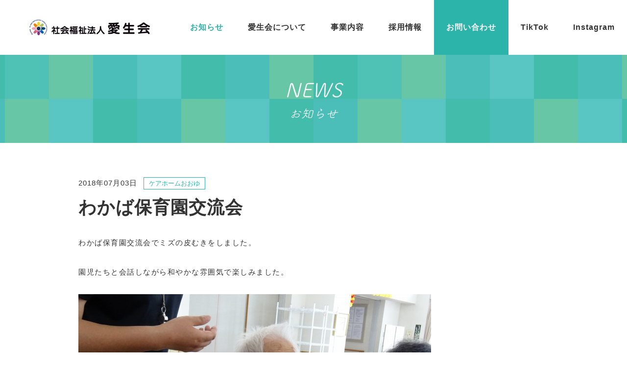

--- FILE ---
content_type: text/html; charset=UTF-8
request_url: https://www.aiseikai.or.jp/news/%E3%82%8F%E3%81%8B%E3%81%B0%E4%BF%9D%E8%82%B2%E5%9C%92%E4%BA%A4%E6%B5%81%E4%BC%9A/
body_size: 22314
content:
<!DOCTYPE html>
<html lang="ja">
<head>
  <meta charset="UTF-8">
  <meta http-equiv="X-UA-Compatible" content="IE=edge">
  <title>わかば保育園交流会 | お知らせ | 社会福祉法人 愛生会</title>
  <meta name="description" content="昭和58年、秋田県鹿角市に住む子どもたちの保護者の運動により無認可「わかば保育園」を開いたことが、私たちの事業の始まりでした。当時関係された方々のお陰様をもちまして、3年後の昭和61年、「愛生会」及び「わかば保育園」が認可され、その後「特別養護老人ホーム ケアホームおおゆ」を開設することができました。続いて、公立「大湯保育園」の委託、そして法人立としての認可、さらには「ショートステイはなわあいの」、「地域密着型特養はなわあいの」を開設し、今日に至っております。">
    <meta name="viewport" content="width=device-width">

  <!-- OG -->
    <meta property="og:title" content="わかば保育園交流会 | お知らせ | 社会福祉法人 愛生会">
  <meta property="og:description" content="昭和58年、秋田県鹿角市に住む子どもたちの保護者の運動により無認可「わかば保育園」を開いたことが、私たちの事業の始まりでした。当時関係された方々のお陰様をもちまして、3年後の昭和61年、「愛生会」及び「わかば保育園」が認可され、その後「特別養護老人ホーム ケアホームおおゆ」を開設することができました。続いて、公立「大湯保育園」の委託、そして法人立としての認可、さらには「ショートステイはなわあいの」、「地域密着型特養はなわあいの」を開設し、今日に至っております。">
  <meta property="og:type" content="article">
  <meta property="og:url" content="https://www.aiseikai.or.jp/news/%E3%82%8F%E3%81%8B%E3%81%B0%E4%BF%9D%E8%82%B2%E5%9C%92%E4%BA%A4%E6%B5%81%E4%BC%9A/">
  
  
  <!-- favicon -->
  <link rel="shortcut icon" href="https://www.aiseikai.or.jp/wordpress/wp-content/themes/aiseikai/favicon.ico" />

  <!-- style sheets -->
      <link rel="stylesheet" href="https://www.aiseikai.or.jp/wordpress/wp-content/themes/aiseikai/style.css?20220610">
  
  <!-- scripts -->
      

            
      <link rel='dns-prefetch' href='//use.typekit.net' />
<link rel='dns-prefetch' href='//ajax.googleapis.com' />
<link rel='dns-prefetch' href='//s.w.org' />
		<script type="text/javascript">
			window._wpemojiSettings = {"baseUrl":"https:\/\/s.w.org\/images\/core\/emoji\/2.4\/72x72\/","ext":".png","svgUrl":"https:\/\/s.w.org\/images\/core\/emoji\/2.4\/svg\/","svgExt":".svg","source":{"concatemoji":"https:\/\/www.aiseikai.or.jp\/wordpress\/wp-includes\/js\/wp-emoji-release.min.js?ver=4.9.6"}};
			!function(a,b,c){function d(a,b){var c=String.fromCharCode;l.clearRect(0,0,k.width,k.height),l.fillText(c.apply(this,a),0,0);var d=k.toDataURL();l.clearRect(0,0,k.width,k.height),l.fillText(c.apply(this,b),0,0);var e=k.toDataURL();return d===e}function e(a){var b;if(!l||!l.fillText)return!1;switch(l.textBaseline="top",l.font="600 32px Arial",a){case"flag":return!(b=d([55356,56826,55356,56819],[55356,56826,8203,55356,56819]))&&(b=d([55356,57332,56128,56423,56128,56418,56128,56421,56128,56430,56128,56423,56128,56447],[55356,57332,8203,56128,56423,8203,56128,56418,8203,56128,56421,8203,56128,56430,8203,56128,56423,8203,56128,56447]),!b);case"emoji":return b=d([55357,56692,8205,9792,65039],[55357,56692,8203,9792,65039]),!b}return!1}function f(a){var c=b.createElement("script");c.src=a,c.defer=c.type="text/javascript",b.getElementsByTagName("head")[0].appendChild(c)}var g,h,i,j,k=b.createElement("canvas"),l=k.getContext&&k.getContext("2d");for(j=Array("flag","emoji"),c.supports={everything:!0,everythingExceptFlag:!0},i=0;i<j.length;i++)c.supports[j[i]]=e(j[i]),c.supports.everything=c.supports.everything&&c.supports[j[i]],"flag"!==j[i]&&(c.supports.everythingExceptFlag=c.supports.everythingExceptFlag&&c.supports[j[i]]);c.supports.everythingExceptFlag=c.supports.everythingExceptFlag&&!c.supports.flag,c.DOMReady=!1,c.readyCallback=function(){c.DOMReady=!0},c.supports.everything||(h=function(){c.readyCallback()},b.addEventListener?(b.addEventListener("DOMContentLoaded",h,!1),a.addEventListener("load",h,!1)):(a.attachEvent("onload",h),b.attachEvent("onreadystatechange",function(){"complete"===b.readyState&&c.readyCallback()})),g=c.source||{},g.concatemoji?f(g.concatemoji):g.wpemoji&&g.twemoji&&(f(g.twemoji),f(g.wpemoji)))}(window,document,window._wpemojiSettings);
		</script>
		<style type="text/css">
img.wp-smiley,
img.emoji {
	display: inline !important;
	border: none !important;
	box-shadow: none !important;
	height: 1em !important;
	width: 1em !important;
	margin: 0 .07em !important;
	vertical-align: -0.1em !important;
	background: none !important;
	padding: 0 !important;
}
</style>
<link rel='stylesheet' id='contact-form-7-css'  href='https://www.aiseikai.or.jp/wordpress/wp-content/plugins/contact-form-7/includes/css/styles.css?ver=5.0.2' type='text/css' media='all' />
<script type='text/javascript' src='https://use.typekit.net/uhr4hky.js?ver=1.0.0'></script>
<link rel='https://api.w.org/' href='https://www.aiseikai.or.jp/wp-json/' />
<link rel="EditURI" type="application/rsd+xml" title="RSD" href="https://www.aiseikai.or.jp/wordpress/xmlrpc.php?rsd" />
<link rel="wlwmanifest" type="application/wlwmanifest+xml" href="https://www.aiseikai.or.jp/wordpress/wp-includes/wlwmanifest.xml" /> 
<link rel='prev' title='フクシゴトフェス!!2018に行ってきました' href='https://www.aiseikai.or.jp/news/%e3%83%95%e3%82%af%e3%82%b7%e3%82%b4%e3%83%88%e3%83%95%e3%82%a7%e3%82%b92018%e3%81%ab%e8%a1%8c%e3%81%a3%e3%81%a6%e3%81%8d%e3%81%be%e3%81%97%e3%81%9f/' />
<link rel='next' title='夕涼み会のお知らせ' href='https://www.aiseikai.or.jp/news/%e5%a4%95%e6%b6%bc%e3%81%bf%e4%bc%9a%e3%81%ae%e3%81%8a%e7%9f%a5%e3%82%89%e3%81%9b/' />
<meta name="generator" content="WordPress 4.9.6" />
<link rel="canonical" href="https://www.aiseikai.or.jp/news/%e3%82%8f%e3%81%8b%e3%81%b0%e4%bf%9d%e8%82%b2%e5%9c%92%e4%ba%a4%e6%b5%81%e4%bc%9a/" />
<link rel='shortlink' href='https://www.aiseikai.or.jp/?p=635' />
<link rel="alternate" type="application/json+oembed" href="https://www.aiseikai.or.jp/wp-json/oembed/1.0/embed?url=https%3A%2F%2Fwww.aiseikai.or.jp%2Fnews%2F%25e3%2582%258f%25e3%2581%258b%25e3%2581%25b0%25e4%25bf%259d%25e8%2582%25b2%25e5%259c%2592%25e4%25ba%25a4%25e6%25b5%2581%25e4%25bc%259a%2F" />
<link rel="alternate" type="text/xml+oembed" href="https://www.aiseikai.or.jp/wp-json/oembed/1.0/embed?url=https%3A%2F%2Fwww.aiseikai.or.jp%2Fnews%2F%25e3%2582%258f%25e3%2581%258b%25e3%2581%25b0%25e4%25bf%259d%25e8%2582%25b2%25e5%259c%2592%25e4%25ba%25a4%25e6%25b5%2581%25e4%25bc%259a%2F&#038;format=xml" />
		<style type="text/css">.recentcomments a{display:inline !important;padding:0 !important;margin:0 !important;}</style>
		<link rel="icon" href="https://www.aiseikai.or.jp/wordpress/wp-content/uploads/2022/10/cropped-aiseikai-logo-1-32x32.png" sizes="32x32" />
<link rel="icon" href="https://www.aiseikai.or.jp/wordpress/wp-content/uploads/2022/10/cropped-aiseikai-logo-1-192x192.png" sizes="192x192" />
<link rel="apple-touch-icon-precomposed" href="https://www.aiseikai.or.jp/wordpress/wp-content/uploads/2022/10/cropped-aiseikai-logo-1-180x180.png" />
<meta name="msapplication-TileImage" content="https://www.aiseikai.or.jp/wordpress/wp-content/uploads/2022/10/cropped-aiseikai-logo-1-270x270.png" />

  <meta name="google-site-verification" content="uSEeJdd0gpfe5i7_xg7ltMi4NUFI_PPqyCbY6bjyTuA" />

  <!-- Global site tag (gtag.js) - Google Analytics -->
  <script async src="https://www.googletagmanager.com/gtag/js?id=UA-109521511-1"></script>
  <script>
  window.dataLayer = window.dataLayer || [];
  function gtag(){dataLayer.push(arguments);}
  gtag('js', new Date());

  gtag('config', 'UA-109521511-1');
  </script>
</head>
<body class="news-template-default single single-news postid-635">

  <div id="fb-root"></div>

  <div class="wrapper">
    <header class="header">
      <div class="inner">
        <h1 class="site-name"><a href="https://www.aiseikai.or.jp" class="logo">わかば保育園交流会 | お知らせ | 社会福祉法人 愛生会</a></h1>

                          <div id="menus" class="gnav menus">
            <ul class="gnav-lists">

                                              <li class="">
                  <a href="https://www.aiseikai.or.jp/news/" target="" class=" current">お知らせ</a>

                                  </li>
                                              <li class="hasChild">
                  <a href="#" target="" class="menu-unclick">愛生会について</a>

                                                          <div class="children-block">
                      <div class="inner">
                        <div class="titles">
                          <p class="title-en"></p>
                          <p class="title-ja">愛生会について</p>
                        </div>
                        <ul class="child-lists">
                                                      <li><a href="https://www.aiseikai.or.jp/about/philosophy/" class="" target="">法人理念<i class="fal fa-angle-right"></i></a></li>
                                                      <li><a href="https://www.aiseikai.or.jp/about/message/" class="" target="">トップメッセージ<i class="fal fa-angle-right"></i></a></li>
                                                      <li><a href="https://www.aiseikai.or.jp/about/overview/" class="" target="">法人概要<i class="fal fa-angle-right"></i></a></li>
                                                      <li><a href="https://www.aiseikai.or.jp/about/disclosure/" class="" target="">情報公開<i class="fal fa-angle-right"></i></a></li>
                                                  </ul>
                      </div>
                    </div>
                                  </li>
                                              <li class="hasChild">
                  <a href="#" target="" class="menu-unclick">事業内容</a>

                                                          <div class="children-block">
                      <div class="inner">
                        <div class="titles">
                          <p class="title-en"></p>
                          <p class="title-ja">事業内容</p>
                        </div>
                        <ul class="child-lists">
                                                      <li><a href="https://www.aiseikai.or.jp/business/care-oyu/" class="" target="">ケアホームおおゆ<i class="fal fa-angle-right"></i></a></li>
                                                      <li><a href="https://www.aiseikai.or.jp/business/hanawa-aino/" class="" target="">はなわあいの<i class="fal fa-angle-right"></i></a></li>
                                                      <li><a href="https://www.aiseikai.or.jp/business/yutori/" class="" target="">湯都里<i class="fal fa-angle-right"></i></a></li>
                                                      <li><a href="https://www.aiseikai.or.jp/business/smilewakaba%e3%83%bb%e5%a4%a7%e6%b9%af%e5%85%90%e7%ab%a5%e3%82%af%e3%83%a9%e3%83%96/" class="" target="">smile+WAKABA・大湯児童クラブ<i class="fal fa-angle-right"></i></a></li>
                                                      <li><a href="https://www.aiseikai.or.jp/business/laundry/" class="" target="">ビオベンツランドリーサービス<i class="fal fa-angle-right"></i></a></li>
                                                  </ul>
                      </div>
                    </div>
                                  </li>
                                              <li class="">
                  <a href="https://recruit.aiseikai.or.jp/" target="_blank" class="">採用情報</a>

                                  </li>
                                              <li class="">
                  <a href="mailto:info@aiseikai.or.jp" target="" class="btn-sq">お問い合わせ</a>

                                  </li>
                                              <li class="">
                  <a href="https://www.aiseikai.or.jp/policy/" target="" class="sp">プライバシーポリシー</a>

                                  </li>
                                              <li class="">
                  <a href="https://www.tiktok.com/@akita.aiseikai" target="_blank" class="">TikTok</a>

                                  </li>
                                              <li class="">
                  <a href="https://www.instagram.com/akita.aiseikai?igsh=YXkxMWhjazlqdHA1" target="_blank" class="">Instagram</a>

                                  </li>
              
            </ul>
          </div>
          <!-- /gnav -->
        
              </div>
      <!-- /inner -->

          </header>
    <!-- /header -->


    
                            <div class="page-title-area">
          <div class="inner">
                          <p class="page-title">NEWS</p>
                                      <p class="sub-title">お知らせ</p>
                      </div>
        </div>
        <!-- /page-title-area -->
      

            

                
    <div class="contents">

<div class="content single-contents">
  <div class="inner">

    <div class="title-area">
      <div class="article-info">
                <p class="date">2018年07月03日</p>
                  <div class="terms">
                          <p class="category-name"><a href="https://www.aiseikai.or.jp/news/news-category/care-ooyu/">ケアホームおおゆ</a></p>
                      </div>
              </div>
      <h1 class="singular-page-title">わかば保育園交流会</h1>
    </div>
    <!-- /title-area -->



    <div class="editor">
      
        
                      <p>わかば保育園交流会でミズの皮むきをしました。</p>
<p>園児たちと会話しながら和やかな雰囲気で楽しみました。</p>
<p><img class="alignnone size-full wp-image-636" src="https://www.aiseikai.or.jp/wordpress/wp-content/uploads/2018/07/s-DSC08786.jpg" alt="" width="720" height="540" srcset="https://www.aiseikai.or.jp/wordpress/wp-content/uploads/2018/07/s-DSC08786.jpg 720w, https://www.aiseikai.or.jp/wordpress/wp-content/uploads/2018/07/s-DSC08786-300x225.jpg 300w" sizes="(max-width: 720px) 100vw, 720px" /> <img class="alignnone size-full wp-image-637" src="https://www.aiseikai.or.jp/wordpress/wp-content/uploads/2018/07/s-DSC08788.jpg" alt="" width="720" height="540" srcset="https://www.aiseikai.or.jp/wordpress/wp-content/uploads/2018/07/s-DSC08788.jpg 720w, https://www.aiseikai.or.jp/wordpress/wp-content/uploads/2018/07/s-DSC08788-300x225.jpg 300w" sizes="(max-width: 720px) 100vw, 720px" /> <img class="alignnone size-full wp-image-638" src="https://www.aiseikai.or.jp/wordpress/wp-content/uploads/2018/07/s-DSC08808.jpg" alt="" width="720" height="540" srcset="https://www.aiseikai.or.jp/wordpress/wp-content/uploads/2018/07/s-DSC08808.jpg 720w, https://www.aiseikai.or.jp/wordpress/wp-content/uploads/2018/07/s-DSC08808-300x225.jpg 300w" sizes="(max-width: 720px) 100vw, 720px" /></p>
<p>&nbsp;</p>

                  
          </div>
    <!-- /editor -->

    <div class="prev-next">
            <ul>
        <li class="prev"><a href="https://www.aiseikai.or.jp/news/%e3%83%95%e3%82%af%e3%82%b7%e3%82%b4%e3%83%88%e3%83%95%e3%82%a7%e3%82%b92018%e3%81%ab%e8%a1%8c%e3%81%a3%e3%81%a6%e3%81%8d%e3%81%be%e3%81%97%e3%81%9f/" rel="prev"><i class="fal fa-angle-left"></i><span>前の記事へ</span></a></li>        <li class="toArchive">
          <div class="wrap-btn">
            <a href="https://www.aiseikai.or.jp/news/" class="btn-radius">一覧を見る</a>
          </div>
        </li>
        <li class="next"><a href="https://www.aiseikai.or.jp/news/%e5%a4%95%e6%b6%bc%e3%81%bf%e4%bc%9a%e3%81%ae%e3%81%8a%e7%9f%a5%e3%82%89%e3%81%9b/" rel="next"><span>次の記事へ</span><i class="fal fa-angle-right"></i></a></li>      </ul>

    </div>
  </div>
  <!-- /inner -->
</div>


</div>
<!-- /contents -->

<div class="wrap-page-top">
  <a href="#" class="page-top"><i></i></a>
</div>

<footer class="footer">
  <div class="inner">
    <div class="facility-info">
      <h2 class="site-name"><a href="https://www.aiseikai.or.jp" class="logo">わかば保育園交流会 | お知らせ | 社会福祉法人 愛生会</a></h2>

      <address class="postal">〒018-5421</address>
      <address class="address">秋田県鹿角市十和田大湯<br class="pc">字湯の岱1丁目1番地</address>
      <address class="numbers">
        <span class="tel"><a href="tel:0186373500">0186-37-3500</a></span>
        <span class="fax"><a href="tel:0186304321">0186-30-4321</a></span>
      </address>
    </div>
    <!-- /facility-info -->

        
            <div class="fnav menus">
                  <div class="position-block left">
            <ul class="fnav-lists">

              
                <li>
                  <a href="https://www.aiseikai.or.jp/" target="" class="">ホーム</a>

                                  </li>

              
                <li>
                  <a href="https://www.aiseikai.or.jp/news/" target="" class=" current">お知らせ</a>

                                  </li>

              
                <li>
                  <a href="#" target="" class="menu-unclick">愛生会について</a>

                                      <ul class="child-lists">

                                              <li><a href="https://www.aiseikai.or.jp/about/philosophy/" target="" class="">法人理念</a></li>
                                              <li><a href="https://www.aiseikai.or.jp/about/message/" target="" class="">トップメッセージ</a></li>
                                              <li><a href="https://www.aiseikai.or.jp/about/overview/" target="" class="">法人概要</a></li>
                                              <li><a href="https://www.aiseikai.or.jp/about/disclosure/" target="" class="">情報公開</a></li>
                      
                    </ul>
                                  </li>

              
            </ul>
          </div>
                  <div class="position-block center">
            <ul class="fnav-lists">

              
                <li>
                  <a href="#" target="" class="menu-unclick">事業内容</a>

                                      <ul class="child-lists">

                                              <li><a href="https://www.aiseikai.or.jp/business/care-oyu/" target="" class="">ケアホームおおゆ</a></li>
                                              <li><a href="https://www.aiseikai.or.jp/business/hanawa-aino/" target="" class="">はなわあいの</a></li>
                                              <li><a href="https://www.aiseikai.or.jp/business/yutori/" target="" class="">湯都里</a></li>
                                              <li><a href="https://www.aiseikai.or.jp/business/smilewakaba%e3%83%bb%e5%a4%a7%e6%b9%af%e5%85%90%e7%ab%a5%e3%82%af%e3%83%a9%e3%83%96/" target="" class="">smile+WAKABA・大湯児童クラブ</a></li>
                                              <li><a href="https://www.aiseikai.or.jp/business/laundry/" target="" class="">ビオベンツランドリーサービス</a></li>
                      
                    </ul>
                                  </li>

              
            </ul>
          </div>
                  <div class="position-block right">
            <ul class="fnav-lists">

              
                <li>
                  <a href="https://recruit.aiseikai.or.jp/" target="_blank" class="">採用情報</a>

                                  </li>

              
                <li>
                  <a href="https://www.aiseikai.or.jp/policy/" target="" class="">プライバシーポリシー</a>

                                  </li>

              
                <li>
                  <a href="mailto:info@aiseikai.or.jp" target="" class="">お問い合わせ</a>

                                  </li>

              
                <li>
                  <a href="https://www.tiktok.com/@akita.aiseikai" target="" class="">TikTok</a>

                                  </li>

              
                <li>
                  <a href="https://www.instagram.com/akita.aiseikai?igsh=YXkxMWhjazlqdHA1" target="" class="">Instagram</a>

                                  </li>

              
            </ul>
          </div>
              </div>
      <!-- /fnav -->
      </div>
  <!-- /inner -->

  <p class="copyright">Copyright <span>&copy;</span> 社会福祉法人 愛生会. All Right Reserved.</p>
</footer>
<!-- /footer -->


</div>
<!-- /wrapper -->
<script type='text/javascript' src='//ajax.googleapis.com/ajax/libs/jquery/2.2.4/jquery.min.js?ver=1.11.3'></script>
<script type='text/javascript' src='https://www.aiseikai.or.jp/wordpress/wp-content/themes/aiseikai/js/_libs/slick/slick.min.js?ver=1.1'></script>
<script type='text/javascript' src='https://www.aiseikai.or.jp/wordpress/wp-content/themes/aiseikai/js/main.js?ver=1.0'></script>
<script type='text/javascript' src='https://www.aiseikai.or.jp/wordpress/wp-content/themes/aiseikai/add/add.js?ver=1.0'></script>
<script type='text/javascript'>
/* <![CDATA[ */
var wpcf7 = {"apiSettings":{"root":"https:\/\/www.aiseikai.or.jp\/wp-json\/contact-form-7\/v1","namespace":"contact-form-7\/v1"},"recaptcha":{"messages":{"empty":"\u3042\u306a\u305f\u304c\u30ed\u30dc\u30c3\u30c8\u3067\u306f\u306a\u3044\u3053\u3068\u3092\u8a3c\u660e\u3057\u3066\u304f\u3060\u3055\u3044\u3002"}}};
/* ]]> */
</script>
<script type='text/javascript' src='https://www.aiseikai.or.jp/wordpress/wp-content/plugins/contact-form-7/includes/js/scripts.js?ver=5.0.2'></script>
<script type='text/javascript' src='https://www.aiseikai.or.jp/wordpress/wp-includes/js/wp-embed.min.js?ver=4.9.6'></script>
<script>try{Typekit.load({ async: true });}catch(e){}</script>
</body>
</html>


--- FILE ---
content_type: text/css
request_url: https://www.aiseikai.or.jp/wordpress/wp-content/themes/aiseikai/style.css?20220610
body_size: 148604
content:
@charset "UTF-8";
/* Theme Name: aiseikai */
/* Version: 1.0 */
/* Author: sono */
@import url(./add/add.pc.css);
@-webkit-keyframes fadeIn {
  0% {
    display: none;
    opacity: 0;
  }
  1% {
    display: block;
    opacity: 0;
  }
  100% {
    display: block;
    opacity: 1;
  }
}
@keyframes fadeIn {
  0% {
    display: none;
    opacity: 0;
  }
  1% {
    display: block;
    opacity: 0;
  }
  100% {
    display: block;
    opacity: 1;
  }
}

@-webkit-keyframes fadeOut {
  0% {
    display: block;
    opacity: 1;
  }
  99% {
    display: block;
    opacity: 0;
  }
  100% {
    display: none;
  }
}

@keyframes fadeOut {
  0% {
    display: block;
    opacity: 1;
  }
  99% {
    display: block;
    opacity: 0;
  }
  100% {
    display: none;
  }
}

@-webkit-keyframes rotateFadeIn {
  0% {
    opacity: 0;
    -webkit-transform: rotate(0deg);
    transform: rotate(0deg);
  }
  100% {
    opacity: 1;
    -webkit-transform: rotate(360deg);
    transform: rotate(360deg);
  }
}

@keyframes rotateFadeIn {
  0% {
    opacity: 0;
    -webkit-transform: rotate(0deg);
    transform: rotate(0deg);
  }
  100% {
    opacity: 1;
    -webkit-transform: rotate(360deg);
    transform: rotate(360deg);
  }
}

@-webkit-keyframes rotateFadeOut {
  0% {
    opacity: 1;
    -webkit-transform: rotate(0deg);
    transform: rotate(0deg);
  }
  100% {
    opacity: 0;
    -webkit-transform: rotate(-360deg);
    transform: rotate(-360deg);
  }
}

@keyframes rotateFadeOut {
  0% {
    opacity: 1;
    -webkit-transform: rotate(0deg);
    transform: rotate(0deg);
  }
  100% {
    opacity: 0;
    -webkit-transform: rotate(-360deg);
    transform: rotate(-360deg);
  }
}

/*!
 * Font Awesome Pro 5.0.10 by @fontawesome - https://fontawesome.com
 * License - https://fontawesome.com/license (Commercial License)
 */
.fa,
.fas,
.far,
.fal,
.fab {
  -moz-osx-font-smoothing: grayscale;
  -webkit-font-smoothing: antialiased;
  display: inline-block;
  font-style: normal;
  font-variant: normal;
  text-rendering: auto;
  line-height: 1;
}

.fa-lg {
  font-size: 1.33333em;
  line-height: 0.75em;
  vertical-align: -.0667em;
}

.fa-xs {
  font-size: .75em;
}

.fa-sm {
  font-size: .875em;
}

.fa-1x {
  font-size: 1em;
}

.fa-2x {
  font-size: 2em;
}

.fa-3x {
  font-size: 3em;
}

.fa-4x {
  font-size: 4em;
}

.fa-5x {
  font-size: 5em;
}

.fa-6x {
  font-size: 6em;
}

.fa-7x {
  font-size: 7em;
}

.fa-8x {
  font-size: 8em;
}

.fa-9x {
  font-size: 9em;
}

.fa-10x {
  font-size: 10em;
}

.fa-fw {
  text-align: center;
  width: 1.25em;
}

.fa-ul {
  list-style-type: none;
  margin-left: 2.5em;
  padding-left: 0;
}

.fa-ul > li {
  position: relative;
}

.fa-li {
  left: -2em;
  position: absolute;
  text-align: center;
  width: 2em;
  line-height: inherit;
}

.fa-border {
  border: solid 0.08em #eee;
  border-radius: .1em;
  padding: .2em .25em .15em;
}

.fa-pull-left {
  float: left;
}

.fa-pull-right {
  float: right;
}

.fa.fa-pull-left,
.fas.fa-pull-left,
.far.fa-pull-left,
.fal.fa-pull-left,
.fab.fa-pull-left {
  margin-right: .3em;
}

.fa.fa-pull-right,
.fas.fa-pull-right,
.far.fa-pull-right,
.fal.fa-pull-right,
.fab.fa-pull-right {
  margin-left: .3em;
}

.fa-spin {
  -webkit-animation: fa-spin 2s infinite linear;
  animation: fa-spin 2s infinite linear;
}

.fa-pulse {
  -webkit-animation: fa-spin 1s infinite steps(8);
  animation: fa-spin 1s infinite steps(8);
}

@-webkit-keyframes fa-spin {
  0% {
    -webkit-transform: rotate(0deg);
    transform: rotate(0deg);
  }
  100% {
    -webkit-transform: rotate(360deg);
    transform: rotate(360deg);
  }
}

@keyframes fa-spin {
  0% {
    -webkit-transform: rotate(0deg);
    transform: rotate(0deg);
  }
  100% {
    -webkit-transform: rotate(360deg);
    transform: rotate(360deg);
  }
}

.fa-rotate-90 {
  -ms-filter: "progid:DXImageTransform.Microsoft.BasicImage(rotation=1)";
  -webkit-transform: rotate(90deg);
  transform: rotate(90deg);
}

.fa-rotate-180 {
  -ms-filter: "progid:DXImageTransform.Microsoft.BasicImage(rotation=2)";
  -webkit-transform: rotate(180deg);
  transform: rotate(180deg);
}

.fa-rotate-270 {
  -ms-filter: "progid:DXImageTransform.Microsoft.BasicImage(rotation=3)";
  -webkit-transform: rotate(270deg);
  transform: rotate(270deg);
}

.fa-flip-horizontal {
  -ms-filter: "progid:DXImageTransform.Microsoft.BasicImage(rotation=0, mirror=1)";
  -webkit-transform: scale(-1, 1);
  transform: scale(-1, 1);
}

.fa-flip-vertical {
  -ms-filter: "progid:DXImageTransform.Microsoft.BasicImage(rotation=2, mirror=1)";
  -webkit-transform: scale(1, -1);
  transform: scale(1, -1);
}

.fa-flip-horizontal.fa-flip-vertical {
  -ms-filter: "progid:DXImageTransform.Microsoft.BasicImage(rotation=2, mirror=1)";
  -webkit-transform: scale(-1, -1);
  transform: scale(-1, -1);
}

:root .fa-rotate-90,
:root .fa-rotate-180,
:root .fa-rotate-270,
:root .fa-flip-horizontal,
:root .fa-flip-vertical {
  -webkit-filter: none;
  filter: none;
}

.fa-stack {
  display: inline-block;
  height: 2em;
  line-height: 2em;
  position: relative;
  vertical-align: middle;
  width: 2em;
}

.fa-stack-1x,
.fa-stack-2x {
  left: 0;
  position: absolute;
  text-align: center;
  width: 100%;
}

.fa-stack-1x {
  line-height: inherit;
}

.fa-stack-2x {
  font-size: 2em;
}

.fa-inverse {
  color: #fff;
}

/* Font Awesome uses the Unicode Private Use Area (PUA) to ensure screen
readers do not read off random characters that represent icons */
.fa-500px:before {
  content: "\f26e";
}

.fa-accessible-icon:before {
  content: "\f368";
}

.fa-accusoft:before {
  content: "\f369";
}

.fa-address-book:before {
  content: "\f2b9";
}

.fa-address-card:before {
  content: "\f2bb";
}

.fa-adjust:before {
  content: "\f042";
}

.fa-adn:before {
  content: "\f170";
}

.fa-adversal:before {
  content: "\f36a";
}

.fa-affiliatetheme:before {
  content: "\f36b";
}

.fa-alarm-clock:before {
  content: "\f34e";
}

.fa-algolia:before {
  content: "\f36c";
}

.fa-align-center:before {
  content: "\f037";
}

.fa-align-justify:before {
  content: "\f039";
}

.fa-align-left:before {
  content: "\f036";
}

.fa-align-right:before {
  content: "\f038";
}

.fa-allergies:before {
  content: "\f461";
}

.fa-amazon:before {
  content: "\f270";
}

.fa-amazon-pay:before {
  content: "\f42c";
}

.fa-ambulance:before {
  content: "\f0f9";
}

.fa-american-sign-language-interpreting:before {
  content: "\f2a3";
}

.fa-amilia:before {
  content: "\f36d";
}

.fa-anchor:before {
  content: "\f13d";
}

.fa-android:before {
  content: "\f17b";
}

.fa-angellist:before {
  content: "\f209";
}

.fa-angle-double-down:before {
  content: "\f103";
}

.fa-angle-double-left:before {
  content: "\f100";
}

.fa-angle-double-right:before {
  content: "\f101";
}

.fa-angle-double-up:before {
  content: "\f102";
}

.fa-angle-down:before {
  content: "\f107";
}

.fa-angle-left:before {
  content: "\f104";
}

.fa-angle-right:before {
  content: "\f105";
}

.fa-angle-up:before {
  content: "\f106";
}

.fa-angrycreative:before {
  content: "\f36e";
}

.fa-angular:before {
  content: "\f420";
}

.fa-app-store:before {
  content: "\f36f";
}

.fa-app-store-ios:before {
  content: "\f370";
}

.fa-apper:before {
  content: "\f371";
}

.fa-apple:before {
  content: "\f179";
}

.fa-apple-pay:before {
  content: "\f415";
}

.fa-archive:before {
  content: "\f187";
}

.fa-arrow-alt-circle-down:before {
  content: "\f358";
}

.fa-arrow-alt-circle-left:before {
  content: "\f359";
}

.fa-arrow-alt-circle-right:before {
  content: "\f35a";
}

.fa-arrow-alt-circle-up:before {
  content: "\f35b";
}

.fa-arrow-alt-down:before {
  content: "\f354";
}

.fa-arrow-alt-from-bottom:before {
  content: "\f346";
}

.fa-arrow-alt-from-left:before {
  content: "\f347";
}

.fa-arrow-alt-from-right:before {
  content: "\f348";
}

.fa-arrow-alt-from-top:before {
  content: "\f349";
}

.fa-arrow-alt-left:before {
  content: "\f355";
}

.fa-arrow-alt-right:before {
  content: "\f356";
}

.fa-arrow-alt-square-down:before {
  content: "\f350";
}

.fa-arrow-alt-square-left:before {
  content: "\f351";
}

.fa-arrow-alt-square-right:before {
  content: "\f352";
}

.fa-arrow-alt-square-up:before {
  content: "\f353";
}

.fa-arrow-alt-to-bottom:before {
  content: "\f34a";
}

.fa-arrow-alt-to-left:before {
  content: "\f34b";
}

.fa-arrow-alt-to-right:before {
  content: "\f34c";
}

.fa-arrow-alt-to-top:before {
  content: "\f34d";
}

.fa-arrow-alt-up:before {
  content: "\f357";
}

.fa-arrow-circle-down:before {
  content: "\f0ab";
}

.fa-arrow-circle-left:before {
  content: "\f0a8";
}

.fa-arrow-circle-right:before {
  content: "\f0a9";
}

.fa-arrow-circle-up:before {
  content: "\f0aa";
}

.fa-arrow-down:before {
  content: "\f063";
}

.fa-arrow-from-bottom:before {
  content: "\f342";
}

.fa-arrow-from-left:before {
  content: "\f343";
}

.fa-arrow-from-right:before {
  content: "\f344";
}

.fa-arrow-from-top:before {
  content: "\f345";
}

.fa-arrow-left:before {
  content: "\f060";
}

.fa-arrow-right:before {
  content: "\f061";
}

.fa-arrow-square-down:before {
  content: "\f339";
}

.fa-arrow-square-left:before {
  content: "\f33a";
}

.fa-arrow-square-right:before {
  content: "\f33b";
}

.fa-arrow-square-up:before {
  content: "\f33c";
}

.fa-arrow-to-bottom:before {
  content: "\f33d";
}

.fa-arrow-to-left:before {
  content: "\f33e";
}

.fa-arrow-to-right:before {
  content: "\f340";
}

.fa-arrow-to-top:before {
  content: "\f341";
}

.fa-arrow-up:before {
  content: "\f062";
}

.fa-arrows:before {
  content: "\f047";
}

.fa-arrows-alt:before {
  content: "\f0b2";
}

.fa-arrows-alt-h:before {
  content: "\f337";
}

.fa-arrows-alt-v:before {
  content: "\f338";
}

.fa-arrows-h:before {
  content: "\f07e";
}

.fa-arrows-v:before {
  content: "\f07d";
}

.fa-assistive-listening-systems:before {
  content: "\f2a2";
}

.fa-asterisk:before {
  content: "\f069";
}

.fa-asymmetrik:before {
  content: "\f372";
}

.fa-at:before {
  content: "\f1fa";
}

.fa-audible:before {
  content: "\f373";
}

.fa-audio-description:before {
  content: "\f29e";
}

.fa-autoprefixer:before {
  content: "\f41c";
}

.fa-avianex:before {
  content: "\f374";
}

.fa-aviato:before {
  content: "\f421";
}

.fa-aws:before {
  content: "\f375";
}

.fa-backward:before {
  content: "\f04a";
}

.fa-badge:before {
  content: "\f335";
}

.fa-badge-check:before {
  content: "\f336";
}

.fa-balance-scale:before {
  content: "\f24e";
}

.fa-ban:before {
  content: "\f05e";
}

.fa-band-aid:before {
  content: "\f462";
}

.fa-bandcamp:before {
  content: "\f2d5";
}

.fa-barcode:before {
  content: "\f02a";
}

.fa-barcode-alt:before {
  content: "\f463";
}

.fa-barcode-read:before {
  content: "\f464";
}

.fa-barcode-scan:before {
  content: "\f465";
}

.fa-bars:before {
  content: "\f0c9";
}

.fa-baseball:before {
  content: "\f432";
}

.fa-baseball-ball:before {
  content: "\f433";
}

.fa-basketball-ball:before {
  content: "\f434";
}

.fa-basketball-hoop:before {
  content: "\f435";
}

.fa-bath:before {
  content: "\f2cd";
}

.fa-battery-bolt:before {
  content: "\f376";
}

.fa-battery-empty:before {
  content: "\f244";
}

.fa-battery-full:before {
  content: "\f240";
}

.fa-battery-half:before {
  content: "\f242";
}

.fa-battery-quarter:before {
  content: "\f243";
}

.fa-battery-slash:before {
  content: "\f377";
}

.fa-battery-three-quarters:before {
  content: "\f241";
}

.fa-bed:before {
  content: "\f236";
}

.fa-beer:before {
  content: "\f0fc";
}

.fa-behance:before {
  content: "\f1b4";
}

.fa-behance-square:before {
  content: "\f1b5";
}

.fa-bell:before {
  content: "\f0f3";
}

.fa-bell-slash:before {
  content: "\f1f6";
}

.fa-bicycle:before {
  content: "\f206";
}

.fa-bimobject:before {
  content: "\f378";
}

.fa-binoculars:before {
  content: "\f1e5";
}

.fa-birthday-cake:before {
  content: "\f1fd";
}

.fa-bitbucket:before {
  content: "\f171";
}

.fa-bitcoin:before {
  content: "\f379";
}

.fa-bity:before {
  content: "\f37a";
}

.fa-black-tie:before {
  content: "\f27e";
}

.fa-blackberry:before {
  content: "\f37b";
}

.fa-blanket:before {
  content: "\f498";
}

.fa-blind:before {
  content: "\f29d";
}

.fa-blogger:before {
  content: "\f37c";
}

.fa-blogger-b:before {
  content: "\f37d";
}

.fa-bluetooth:before {
  content: "\f293";
}

.fa-bluetooth-b:before {
  content: "\f294";
}

.fa-bold:before {
  content: "\f032";
}

.fa-bolt:before {
  content: "\f0e7";
}

.fa-bomb:before {
  content: "\f1e2";
}

.fa-book:before {
  content: "\f02d";
}

.fa-book-heart:before {
  content: "\f499";
}

.fa-bookmark:before {
  content: "\f02e";
}

.fa-bowling-ball:before {
  content: "\f436";
}

.fa-bowling-pins:before {
  content: "\f437";
}

.fa-box:before {
  content: "\f466";
}

.fa-box-alt:before {
  content: "\f49a";
}

.fa-box-check:before {
  content: "\f467";
}

.fa-box-fragile:before {
  content: "\f49b";
}

.fa-box-full:before {
  content: "\f49c";
}

.fa-box-heart:before {
  content: "\f49d";
}

.fa-box-open:before {
  content: "\f49e";
}

.fa-box-up:before {
  content: "\f49f";
}

.fa-box-usd:before {
  content: "\f4a0";
}

.fa-boxes:before {
  content: "\f468";
}

.fa-boxes-alt:before {
  content: "\f4a1";
}

.fa-boxing-glove:before {
  content: "\f438";
}

.fa-braille:before {
  content: "\f2a1";
}

.fa-briefcase:before {
  content: "\f0b1";
}

.fa-briefcase-medical:before {
  content: "\f469";
}

.fa-browser:before {
  content: "\f37e";
}

.fa-btc:before {
  content: "\f15a";
}

.fa-bug:before {
  content: "\f188";
}

.fa-building:before {
  content: "\f1ad";
}

.fa-bullhorn:before {
  content: "\f0a1";
}

.fa-bullseye:before {
  content: "\f140";
}

.fa-burn:before {
  content: "\f46a";
}

.fa-buromobelexperte:before {
  content: "\f37f";
}

.fa-bus:before {
  content: "\f207";
}

.fa-buysellads:before {
  content: "\f20d";
}

.fa-calculator:before {
  content: "\f1ec";
}

.fa-calendar:before {
  content: "\f133";
}

.fa-calendar-alt:before {
  content: "\f073";
}

.fa-calendar-check:before {
  content: "\f274";
}

.fa-calendar-edit:before {
  content: "\f333";
}

.fa-calendar-exclamation:before {
  content: "\f334";
}

.fa-calendar-minus:before {
  content: "\f272";
}

.fa-calendar-plus:before {
  content: "\f271";
}

.fa-calendar-times:before {
  content: "\f273";
}

.fa-camera:before {
  content: "\f030";
}

.fa-camera-alt:before {
  content: "\f332";
}

.fa-camera-retro:before {
  content: "\f083";
}

.fa-capsules:before {
  content: "\f46b";
}

.fa-car:before {
  content: "\f1b9";
}

.fa-caret-circle-down:before {
  content: "\f32d";
}

.fa-caret-circle-left:before {
  content: "\f32e";
}

.fa-caret-circle-right:before {
  content: "\f330";
}

.fa-caret-circle-up:before {
  content: "\f331";
}

.fa-caret-down:before {
  content: "\f0d7";
}

.fa-caret-left:before {
  content: "\f0d9";
}

.fa-caret-right:before {
  content: "\f0da";
}

.fa-caret-square-down:before {
  content: "\f150";
}

.fa-caret-square-left:before {
  content: "\f191";
}

.fa-caret-square-right:before {
  content: "\f152";
}

.fa-caret-square-up:before {
  content: "\f151";
}

.fa-caret-up:before {
  content: "\f0d8";
}

.fa-cart-arrow-down:before {
  content: "\f218";
}

.fa-cart-plus:before {
  content: "\f217";
}

.fa-cc-amazon-pay:before {
  content: "\f42d";
}

.fa-cc-amex:before {
  content: "\f1f3";
}

.fa-cc-apple-pay:before {
  content: "\f416";
}

.fa-cc-diners-club:before {
  content: "\f24c";
}

.fa-cc-discover:before {
  content: "\f1f2";
}

.fa-cc-jcb:before {
  content: "\f24b";
}

.fa-cc-mastercard:before {
  content: "\f1f1";
}

.fa-cc-paypal:before {
  content: "\f1f4";
}

.fa-cc-stripe:before {
  content: "\f1f5";
}

.fa-cc-visa:before {
  content: "\f1f0";
}

.fa-centercode:before {
  content: "\f380";
}

.fa-certificate:before {
  content: "\f0a3";
}

.fa-chart-area:before {
  content: "\f1fe";
}

.fa-chart-bar:before {
  content: "\f080";
}

.fa-chart-line:before {
  content: "\f201";
}

.fa-chart-pie:before {
  content: "\f200";
}

.fa-check:before {
  content: "\f00c";
}

.fa-check-circle:before {
  content: "\f058";
}

.fa-check-square:before {
  content: "\f14a";
}

.fa-chess:before {
  content: "\f439";
}

.fa-chess-bishop:before {
  content: "\f43a";
}

.fa-chess-bishop-alt:before {
  content: "\f43b";
}

.fa-chess-board:before {
  content: "\f43c";
}

.fa-chess-clock:before {
  content: "\f43d";
}

.fa-chess-clock-alt:before {
  content: "\f43e";
}

.fa-chess-king:before {
  content: "\f43f";
}

.fa-chess-king-alt:before {
  content: "\f440";
}

.fa-chess-knight:before {
  content: "\f441";
}

.fa-chess-knight-alt:before {
  content: "\f442";
}

.fa-chess-pawn:before {
  content: "\f443";
}

.fa-chess-pawn-alt:before {
  content: "\f444";
}

.fa-chess-queen:before {
  content: "\f445";
}

.fa-chess-queen-alt:before {
  content: "\f446";
}

.fa-chess-rook:before {
  content: "\f447";
}

.fa-chess-rook-alt:before {
  content: "\f448";
}

.fa-chevron-circle-down:before {
  content: "\f13a";
}

.fa-chevron-circle-left:before {
  content: "\f137";
}

.fa-chevron-circle-right:before {
  content: "\f138";
}

.fa-chevron-circle-up:before {
  content: "\f139";
}

.fa-chevron-double-down:before {
  content: "\f322";
}

.fa-chevron-double-left:before {
  content: "\f323";
}

.fa-chevron-double-right:before {
  content: "\f324";
}

.fa-chevron-double-up:before {
  content: "\f325";
}

.fa-chevron-down:before {
  content: "\f078";
}

.fa-chevron-left:before {
  content: "\f053";
}

.fa-chevron-right:before {
  content: "\f054";
}

.fa-chevron-square-down:before {
  content: "\f329";
}

.fa-chevron-square-left:before {
  content: "\f32a";
}

.fa-chevron-square-right:before {
  content: "\f32b";
}

.fa-chevron-square-up:before {
  content: "\f32c";
}

.fa-chevron-up:before {
  content: "\f077";
}

.fa-child:before {
  content: "\f1ae";
}

.fa-chrome:before {
  content: "\f268";
}

.fa-circle:before {
  content: "\f111";
}

.fa-circle-notch:before {
  content: "\f1ce";
}

.fa-clipboard:before {
  content: "\f328";
}

.fa-clipboard-check:before {
  content: "\f46c";
}

.fa-clipboard-list:before {
  content: "\f46d";
}

.fa-clock:before {
  content: "\f017";
}

.fa-clone:before {
  content: "\f24d";
}

.fa-closed-captioning:before {
  content: "\f20a";
}

.fa-cloud:before {
  content: "\f0c2";
}

.fa-cloud-download:before {
  content: "\f0ed";
}

.fa-cloud-download-alt:before {
  content: "\f381";
}

.fa-cloud-upload:before {
  content: "\f0ee";
}

.fa-cloud-upload-alt:before {
  content: "\f382";
}

.fa-cloudscale:before {
  content: "\f383";
}

.fa-cloudsmith:before {
  content: "\f384";
}

.fa-cloudversify:before {
  content: "\f385";
}

.fa-club:before {
  content: "\f327";
}

.fa-code:before {
  content: "\f121";
}

.fa-code-branch:before {
  content: "\f126";
}

.fa-code-commit:before {
  content: "\f386";
}

.fa-code-merge:before {
  content: "\f387";
}

.fa-codepen:before {
  content: "\f1cb";
}

.fa-codiepie:before {
  content: "\f284";
}

.fa-coffee:before {
  content: "\f0f4";
}

.fa-cog:before {
  content: "\f013";
}

.fa-cogs:before {
  content: "\f085";
}

.fa-columns:before {
  content: "\f0db";
}

.fa-comment:before {
  content: "\f075";
}

.fa-comment-alt:before {
  content: "\f27a";
}

.fa-comment-alt-check:before {
  content: "\f4a2";
}

.fa-comment-alt-dots:before {
  content: "\f4a3";
}

.fa-comment-alt-edit:before {
  content: "\f4a4";
}

.fa-comment-alt-exclamation:before {
  content: "\f4a5";
}

.fa-comment-alt-lines:before {
  content: "\f4a6";
}

.fa-comment-alt-minus:before {
  content: "\f4a7";
}

.fa-comment-alt-plus:before {
  content: "\f4a8";
}

.fa-comment-alt-slash:before {
  content: "\f4a9";
}

.fa-comment-alt-smile:before {
  content: "\f4aa";
}

.fa-comment-alt-times:before {
  content: "\f4ab";
}

.fa-comment-check:before {
  content: "\f4ac";
}

.fa-comment-dots:before {
  content: "\f4ad";
}

.fa-comment-edit:before {
  content: "\f4ae";
}

.fa-comment-exclamation:before {
  content: "\f4af";
}

.fa-comment-lines:before {
  content: "\f4b0";
}

.fa-comment-minus:before {
  content: "\f4b1";
}

.fa-comment-plus:before {
  content: "\f4b2";
}

.fa-comment-slash:before {
  content: "\f4b3";
}

.fa-comment-smile:before {
  content: "\f4b4";
}

.fa-comment-times:before {
  content: "\f4b5";
}

.fa-comments:before {
  content: "\f086";
}

.fa-comments-alt:before {
  content: "\f4b6";
}

.fa-compass:before {
  content: "\f14e";
}

.fa-compress:before {
  content: "\f066";
}

.fa-compress-alt:before {
  content: "\f422";
}

.fa-compress-wide:before {
  content: "\f326";
}

.fa-connectdevelop:before {
  content: "\f20e";
}

.fa-container-storage:before {
  content: "\f4b7";
}

.fa-contao:before {
  content: "\f26d";
}

.fa-conveyor-belt:before {
  content: "\f46e";
}

.fa-conveyor-belt-alt:before {
  content: "\f46f";
}

.fa-copy:before {
  content: "\f0c5";
}

.fa-copyright:before {
  content: "\f1f9";
}

.fa-couch:before {
  content: "\f4b8";
}

.fa-cpanel:before {
  content: "\f388";
}

.fa-creative-commons:before {
  content: "\f25e";
}

.fa-credit-card:before {
  content: "\f09d";
}

.fa-credit-card-blank:before {
  content: "\f389";
}

.fa-credit-card-front:before {
  content: "\f38a";
}

.fa-cricket:before {
  content: "\f449";
}

.fa-crop:before {
  content: "\f125";
}

.fa-crosshairs:before {
  content: "\f05b";
}

.fa-css3:before {
  content: "\f13c";
}

.fa-css3-alt:before {
  content: "\f38b";
}

.fa-cube:before {
  content: "\f1b2";
}

.fa-cubes:before {
  content: "\f1b3";
}

.fa-curling:before {
  content: "\f44a";
}

.fa-cut:before {
  content: "\f0c4";
}

.fa-cuttlefish:before {
  content: "\f38c";
}

.fa-d-and-d:before {
  content: "\f38d";
}

.fa-dashcube:before {
  content: "\f210";
}

.fa-database:before {
  content: "\f1c0";
}

.fa-deaf:before {
  content: "\f2a4";
}

.fa-delicious:before {
  content: "\f1a5";
}

.fa-deploydog:before {
  content: "\f38e";
}

.fa-deskpro:before {
  content: "\f38f";
}

.fa-desktop:before {
  content: "\f108";
}

.fa-desktop-alt:before {
  content: "\f390";
}

.fa-deviantart:before {
  content: "\f1bd";
}

.fa-diagnoses:before {
  content: "\f470";
}

.fa-diamond:before {
  content: "\f219";
}

.fa-digg:before {
  content: "\f1a6";
}

.fa-digital-ocean:before {
  content: "\f391";
}

.fa-discord:before {
  content: "\f392";
}

.fa-discourse:before {
  content: "\f393";
}

.fa-dna:before {
  content: "\f471";
}

.fa-dochub:before {
  content: "\f394";
}

.fa-docker:before {
  content: "\f395";
}

.fa-dollar-sign:before {
  content: "\f155";
}

.fa-dolly:before {
  content: "\f472";
}

.fa-dolly-empty:before {
  content: "\f473";
}

.fa-dolly-flatbed:before {
  content: "\f474";
}

.fa-dolly-flatbed-alt:before {
  content: "\f475";
}

.fa-dolly-flatbed-empty:before {
  content: "\f476";
}

.fa-donate:before {
  content: "\f4b9";
}

.fa-dot-circle:before {
  content: "\f192";
}

.fa-dove:before {
  content: "\f4ba";
}

.fa-download:before {
  content: "\f019";
}

.fa-draft2digital:before {
  content: "\f396";
}

.fa-dribbble:before {
  content: "\f17d";
}

.fa-dribbble-square:before {
  content: "\f397";
}

.fa-dropbox:before {
  content: "\f16b";
}

.fa-drupal:before {
  content: "\f1a9";
}

.fa-dumbbell:before {
  content: "\f44b";
}

.fa-dyalog:before {
  content: "\f399";
}

.fa-earlybirds:before {
  content: "\f39a";
}

.fa-edge:before {
  content: "\f282";
}

.fa-edit:before {
  content: "\f044";
}

.fa-eject:before {
  content: "\f052";
}

.fa-elementor:before {
  content: "\f430";
}

.fa-ellipsis-h:before {
  content: "\f141";
}

.fa-ellipsis-h-alt:before {
  content: "\f39b";
}

.fa-ellipsis-v:before {
  content: "\f142";
}

.fa-ellipsis-v-alt:before {
  content: "\f39c";
}

.fa-ember:before {
  content: "\f423";
}

.fa-empire:before {
  content: "\f1d1";
}

.fa-envelope:before {
  content: "\f0e0";
}

.fa-envelope-open:before {
  content: "\f2b6";
}

.fa-envelope-square:before {
  content: "\f199";
}

.fa-envira:before {
  content: "\f299";
}

.fa-eraser:before {
  content: "\f12d";
}

.fa-erlang:before {
  content: "\f39d";
}

.fa-ethereum:before {
  content: "\f42e";
}

.fa-etsy:before {
  content: "\f2d7";
}

.fa-euro-sign:before {
  content: "\f153";
}

.fa-exchange:before {
  content: "\f0ec";
}

.fa-exchange-alt:before {
  content: "\f362";
}

.fa-exclamation:before {
  content: "\f12a";
}

.fa-exclamation-circle:before {
  content: "\f06a";
}

.fa-exclamation-square:before {
  content: "\f321";
}

.fa-exclamation-triangle:before {
  content: "\f071";
}

.fa-expand:before {
  content: "\f065";
}

.fa-expand-alt:before {
  content: "\f424";
}

.fa-expand-arrows:before {
  content: "\f31d";
}

.fa-expand-arrows-alt:before {
  content: "\f31e";
}

.fa-expand-wide:before {
  content: "\f320";
}

.fa-expeditedssl:before {
  content: "\f23e";
}

.fa-external-link:before {
  content: "\f08e";
}

.fa-external-link-alt:before {
  content: "\f35d";
}

.fa-external-link-square:before {
  content: "\f14c";
}

.fa-external-link-square-alt:before {
  content: "\f360";
}

.fa-eye:before {
  content: "\f06e";
}

.fa-eye-dropper:before {
  content: "\f1fb";
}

.fa-eye-slash:before {
  content: "\f070";
}

.fa-facebook:before {
  content: "\f09a";
}

.fa-facebook-f:before {
  content: "\f39e";
}

.fa-facebook-messenger:before {
  content: "\f39f";
}

.fa-facebook-square:before {
  content: "\f082";
}

.fa-fast-backward:before {
  content: "\f049";
}

.fa-fast-forward:before {
  content: "\f050";
}

.fa-fax:before {
  content: "\f1ac";
}

.fa-female:before {
  content: "\f182";
}

.fa-field-hockey:before {
  content: "\f44c";
}

.fa-fighter-jet:before {
  content: "\f0fb";
}

.fa-file:before {
  content: "\f15b";
}

.fa-file-alt:before {
  content: "\f15c";
}

.fa-file-archive:before {
  content: "\f1c6";
}

.fa-file-audio:before {
  content: "\f1c7";
}

.fa-file-check:before {
  content: "\f316";
}

.fa-file-code:before {
  content: "\f1c9";
}

.fa-file-edit:before {
  content: "\f31c";
}

.fa-file-excel:before {
  content: "\f1c3";
}

.fa-file-exclamation:before {
  content: "\f31a";
}

.fa-file-image:before {
  content: "\f1c5";
}

.fa-file-medical:before {
  content: "\f477";
}

.fa-file-medical-alt:before {
  content: "\f478";
}

.fa-file-minus:before {
  content: "\f318";
}

.fa-file-pdf:before {
  content: "\f1c1";
}

.fa-file-plus:before {
  content: "\f319";
}

.fa-file-powerpoint:before {
  content: "\f1c4";
}

.fa-file-times:before {
  content: "\f317";
}

.fa-file-video:before {
  content: "\f1c8";
}

.fa-file-word:before {
  content: "\f1c2";
}

.fa-film:before {
  content: "\f008";
}

.fa-film-alt:before {
  content: "\f3a0";
}

.fa-filter:before {
  content: "\f0b0";
}

.fa-fire:before {
  content: "\f06d";
}

.fa-fire-extinguisher:before {
  content: "\f134";
}

.fa-firefox:before {
  content: "\f269";
}

.fa-first-aid:before {
  content: "\f479";
}

.fa-first-order:before {
  content: "\f2b0";
}

.fa-firstdraft:before {
  content: "\f3a1";
}

.fa-flag:before {
  content: "\f024";
}

.fa-flag-checkered:before {
  content: "\f11e";
}

.fa-flask:before {
  content: "\f0c3";
}

.fa-flickr:before {
  content: "\f16e";
}

.fa-flipboard:before {
  content: "\f44d";
}

.fa-fly:before {
  content: "\f417";
}

.fa-folder:before {
  content: "\f07b";
}

.fa-folder-open:before {
  content: "\f07c";
}

.fa-font:before {
  content: "\f031";
}

.fa-font-awesome:before {
  content: "\f2b4";
}

.fa-font-awesome-alt:before {
  content: "\f35c";
}

.fa-font-awesome-flag:before {
  content: "\f425";
}

.fa-fonticons:before {
  content: "\f280";
}

.fa-fonticons-fi:before {
  content: "\f3a2";
}

.fa-football-ball:before {
  content: "\f44e";
}

.fa-football-helmet:before {
  content: "\f44f";
}

.fa-forklift:before {
  content: "\f47a";
}

.fa-fort-awesome:before {
  content: "\f286";
}

.fa-fort-awesome-alt:before {
  content: "\f3a3";
}

.fa-forumbee:before {
  content: "\f211";
}

.fa-forward:before {
  content: "\f04e";
}

.fa-foursquare:before {
  content: "\f180";
}

.fa-fragile:before {
  content: "\f4bb";
}

.fa-free-code-camp:before {
  content: "\f2c5";
}

.fa-freebsd:before {
  content: "\f3a4";
}

.fa-frown:before {
  content: "\f119";
}

.fa-futbol:before {
  content: "\f1e3";
}

.fa-gamepad:before {
  content: "\f11b";
}

.fa-gavel:before {
  content: "\f0e3";
}

.fa-gem:before {
  content: "\f3a5";
}

.fa-genderless:before {
  content: "\f22d";
}

.fa-get-pocket:before {
  content: "\f265";
}

.fa-gg:before {
  content: "\f260";
}

.fa-gg-circle:before {
  content: "\f261";
}

.fa-gift:before {
  content: "\f06b";
}

.fa-git:before {
  content: "\f1d3";
}

.fa-git-square:before {
  content: "\f1d2";
}

.fa-github:before {
  content: "\f09b";
}

.fa-github-alt:before {
  content: "\f113";
}

.fa-github-square:before {
  content: "\f092";
}

.fa-gitkraken:before {
  content: "\f3a6";
}

.fa-gitlab:before {
  content: "\f296";
}

.fa-gitter:before {
  content: "\f426";
}

.fa-glass-martini:before {
  content: "\f000";
}

.fa-glide:before {
  content: "\f2a5";
}

.fa-glide-g:before {
  content: "\f2a6";
}

.fa-globe:before {
  content: "\f0ac";
}

.fa-gofore:before {
  content: "\f3a7";
}

.fa-golf-ball:before {
  content: "\f450";
}

.fa-golf-club:before {
  content: "\f451";
}

.fa-goodreads:before {
  content: "\f3a8";
}

.fa-goodreads-g:before {
  content: "\f3a9";
}

.fa-google:before {
  content: "\f1a0";
}

.fa-google-drive:before {
  content: "\f3aa";
}

.fa-google-play:before {
  content: "\f3ab";
}

.fa-google-plus:before {
  content: "\f2b3";
}

.fa-google-plus-g:before {
  content: "\f0d5";
}

.fa-google-plus-square:before {
  content: "\f0d4";
}

.fa-google-wallet:before {
  content: "\f1ee";
}

.fa-graduation-cap:before {
  content: "\f19d";
}

.fa-gratipay:before {
  content: "\f184";
}

.fa-grav:before {
  content: "\f2d6";
}

.fa-gripfire:before {
  content: "\f3ac";
}

.fa-grunt:before {
  content: "\f3ad";
}

.fa-gulp:before {
  content: "\f3ae";
}

.fa-h-square:before {
  content: "\f0fd";
}

.fa-h1:before {
  content: "\f313";
}

.fa-h2:before {
  content: "\f314";
}

.fa-h3:before {
  content: "\f315";
}

.fa-hacker-news:before {
  content: "\f1d4";
}

.fa-hacker-news-square:before {
  content: "\f3af";
}

.fa-hand-heart:before {
  content: "\f4bc";
}

.fa-hand-holding:before {
  content: "\f4bd";
}

.fa-hand-holding-box:before {
  content: "\f47b";
}

.fa-hand-holding-heart:before {
  content: "\f4be";
}

.fa-hand-holding-seedling:before {
  content: "\f4bf";
}

.fa-hand-holding-usd:before {
  content: "\f4c0";
}

.fa-hand-holding-water:before {
  content: "\f4c1";
}

.fa-hand-lizard:before {
  content: "\f258";
}

.fa-hand-paper:before {
  content: "\f256";
}

.fa-hand-peace:before {
  content: "\f25b";
}

.fa-hand-point-down:before {
  content: "\f0a7";
}

.fa-hand-point-left:before {
  content: "\f0a5";
}

.fa-hand-point-right:before {
  content: "\f0a4";
}

.fa-hand-point-up:before {
  content: "\f0a6";
}

.fa-hand-pointer:before {
  content: "\f25a";
}

.fa-hand-receiving:before {
  content: "\f47c";
}

.fa-hand-rock:before {
  content: "\f255";
}

.fa-hand-scissors:before {
  content: "\f257";
}

.fa-hand-spock:before {
  content: "\f259";
}

.fa-hands:before {
  content: "\f4c2";
}

.fa-hands-heart:before {
  content: "\f4c3";
}

.fa-hands-helping:before {
  content: "\f4c4";
}

.fa-hands-usd:before {
  content: "\f4c5";
}

.fa-handshake:before {
  content: "\f2b5";
}

.fa-handshake-alt:before {
  content: "\f4c6";
}

.fa-hashtag:before {
  content: "\f292";
}

.fa-hdd:before {
  content: "\f0a0";
}

.fa-heading:before {
  content: "\f1dc";
}

.fa-headphones:before {
  content: "\f025";
}

.fa-heart:before {
  content: "\f004";
}

.fa-heart-circle:before {
  content: "\f4c7";
}

.fa-heart-square:before {
  content: "\f4c8";
}

.fa-heartbeat:before {
  content: "\f21e";
}

.fa-hexagon:before {
  content: "\f312";
}

.fa-hips:before {
  content: "\f452";
}

.fa-hire-a-helper:before {
  content: "\f3b0";
}

.fa-history:before {
  content: "\f1da";
}

.fa-hockey-puck:before {
  content: "\f453";
}

.fa-hockey-sticks:before {
  content: "\f454";
}

.fa-home:before {
  content: "\f015";
}

.fa-home-heart:before {
  content: "\f4c9";
}

.fa-hooli:before {
  content: "\f427";
}

.fa-hospital:before {
  content: "\f0f8";
}

.fa-hospital-alt:before {
  content: "\f47d";
}

.fa-hospital-symbol:before {
  content: "\f47e";
}

.fa-hotjar:before {
  content: "\f3b1";
}

.fa-hourglass:before {
  content: "\f254";
}

.fa-hourglass-end:before {
  content: "\f253";
}

.fa-hourglass-half:before {
  content: "\f252";
}

.fa-hourglass-start:before {
  content: "\f251";
}

.fa-houzz:before {
  content: "\f27c";
}

.fa-html5:before {
  content: "\f13b";
}

.fa-hubspot:before {
  content: "\f3b2";
}

.fa-i-cursor:before {
  content: "\f246";
}

.fa-id-badge:before {
  content: "\f2c1";
}

.fa-id-card:before {
  content: "\f2c2";
}

.fa-id-card-alt:before {
  content: "\f47f";
}

.fa-image:before {
  content: "\f03e";
}

.fa-images:before {
  content: "\f302";
}

.fa-imdb:before {
  content: "\f2d8";
}

.fa-inbox:before {
  content: "\f01c";
}

.fa-inbox-in:before {
  content: "\f310";
}

.fa-inbox-out:before {
  content: "\f311";
}

.fa-indent:before {
  content: "\f03c";
}

.fa-industry:before {
  content: "\f275";
}

.fa-industry-alt:before {
  content: "\f3b3";
}

.fa-info:before {
  content: "\f129";
}

.fa-info-circle:before {
  content: "\f05a";
}

.fa-info-square:before {
  content: "\f30f";
}

.fa-instagram:before {
  content: "\f16d";
}

.fa-internet-explorer:before {
  content: "\f26b";
}

.fa-inventory:before {
  content: "\f480";
}

.fa-ioxhost:before {
  content: "\f208";
}

.fa-italic:before {
  content: "\f033";
}

.fa-itunes:before {
  content: "\f3b4";
}

.fa-itunes-note:before {
  content: "\f3b5";
}

.fa-jack-o-lantern:before {
  content: "\f30e";
}

.fa-java:before {
  content: "\f4e4";
}

.fa-jenkins:before {
  content: "\f3b6";
}

.fa-joget:before {
  content: "\f3b7";
}

.fa-joomla:before {
  content: "\f1aa";
}

.fa-js:before {
  content: "\f3b8";
}

.fa-js-square:before {
  content: "\f3b9";
}

.fa-jsfiddle:before {
  content: "\f1cc";
}

.fa-key:before {
  content: "\f084";
}

.fa-keyboard:before {
  content: "\f11c";
}

.fa-keycdn:before {
  content: "\f3ba";
}

.fa-kickstarter:before {
  content: "\f3bb";
}

.fa-kickstarter-k:before {
  content: "\f3bc";
}

.fa-korvue:before {
  content: "\f42f";
}

.fa-lamp:before {
  content: "\f4ca";
}

.fa-language:before {
  content: "\f1ab";
}

.fa-laptop:before {
  content: "\f109";
}

.fa-laravel:before {
  content: "\f3bd";
}

.fa-lastfm:before {
  content: "\f202";
}

.fa-lastfm-square:before {
  content: "\f203";
}

.fa-leaf:before {
  content: "\f06c";
}

.fa-leaf-heart:before {
  content: "\f4cb";
}

.fa-leanpub:before {
  content: "\f212";
}

.fa-lemon:before {
  content: "\f094";
}

.fa-less:before {
  content: "\f41d";
}

.fa-level-down:before {
  content: "\f149";
}

.fa-level-down-alt:before {
  content: "\f3be";
}

.fa-level-up:before {
  content: "\f148";
}

.fa-level-up-alt:before {
  content: "\f3bf";
}

.fa-life-ring:before {
  content: "\f1cd";
}

.fa-lightbulb:before {
  content: "\f0eb";
}

.fa-line:before {
  content: "\f3c0";
}

.fa-link:before {
  content: "\f0c1";
}

.fa-linkedin:before {
  content: "\f08c";
}

.fa-linkedin-in:before {
  content: "\f0e1";
}

.fa-linode:before {
  content: "\f2b8";
}

.fa-linux:before {
  content: "\f17c";
}

.fa-lira-sign:before {
  content: "\f195";
}

.fa-list:before {
  content: "\f03a";
}

.fa-list-alt:before {
  content: "\f022";
}

.fa-list-ol:before {
  content: "\f0cb";
}

.fa-list-ul:before {
  content: "\f0ca";
}

.fa-location-arrow:before {
  content: "\f124";
}

.fa-lock:before {
  content: "\f023";
}

.fa-lock-alt:before {
  content: "\f30d";
}

.fa-lock-open:before {
  content: "\f3c1";
}

.fa-lock-open-alt:before {
  content: "\f3c2";
}

.fa-long-arrow-alt-down:before {
  content: "\f309";
}

.fa-long-arrow-alt-left:before {
  content: "\f30a";
}

.fa-long-arrow-alt-right:before {
  content: "\f30b";
}

.fa-long-arrow-alt-up:before {
  content: "\f30c";
}

.fa-long-arrow-down:before {
  content: "\f175";
}

.fa-long-arrow-left:before {
  content: "\f177";
}

.fa-long-arrow-right:before {
  content: "\f178";
}

.fa-long-arrow-up:before {
  content: "\f176";
}

.fa-loveseat:before {
  content: "\f4cc";
}

.fa-low-vision:before {
  content: "\f2a8";
}

.fa-luchador:before {
  content: "\f455";
}

.fa-lyft:before {
  content: "\f3c3";
}

.fa-magento:before {
  content: "\f3c4";
}

.fa-magic:before {
  content: "\f0d0";
}

.fa-magnet:before {
  content: "\f076";
}

.fa-male:before {
  content: "\f183";
}

.fa-map:before {
  content: "\f279";
}

.fa-map-marker:before {
  content: "\f041";
}

.fa-map-marker-alt:before {
  content: "\f3c5";
}

.fa-map-pin:before {
  content: "\f276";
}

.fa-map-signs:before {
  content: "\f277";
}

.fa-mars:before {
  content: "\f222";
}

.fa-mars-double:before {
  content: "\f227";
}

.fa-mars-stroke:before {
  content: "\f229";
}

.fa-mars-stroke-h:before {
  content: "\f22b";
}

.fa-mars-stroke-v:before {
  content: "\f22a";
}

.fa-maxcdn:before {
  content: "\f136";
}

.fa-medapps:before {
  content: "\f3c6";
}

.fa-medium:before {
  content: "\f23a";
}

.fa-medium-m:before {
  content: "\f3c7";
}

.fa-medkit:before {
  content: "\f0fa";
}

.fa-medrt:before {
  content: "\f3c8";
}

.fa-meetup:before {
  content: "\f2e0";
}

.fa-meh:before {
  content: "\f11a";
}

.fa-mercury:before {
  content: "\f223";
}

.fa-microchip:before {
  content: "\f2db";
}

.fa-microphone:before {
  content: "\f130";
}

.fa-microphone-alt:before {
  content: "\f3c9";
}

.fa-microphone-slash:before {
  content: "\f131";
}

.fa-microsoft:before {
  content: "\f3ca";
}

.fa-minus:before {
  content: "\f068";
}

.fa-minus-circle:before {
  content: "\f056";
}

.fa-minus-hexagon:before {
  content: "\f307";
}

.fa-minus-octagon:before {
  content: "\f308";
}

.fa-minus-square:before {
  content: "\f146";
}

.fa-mix:before {
  content: "\f3cb";
}

.fa-mixcloud:before {
  content: "\f289";
}

.fa-mizuni:before {
  content: "\f3cc";
}

.fa-mobile:before {
  content: "\f10b";
}

.fa-mobile-alt:before {
  content: "\f3cd";
}

.fa-mobile-android:before {
  content: "\f3ce";
}

.fa-mobile-android-alt:before {
  content: "\f3cf";
}

.fa-modx:before {
  content: "\f285";
}

.fa-monero:before {
  content: "\f3d0";
}

.fa-money-bill:before {
  content: "\f0d6";
}

.fa-money-bill-alt:before {
  content: "\f3d1";
}

.fa-moon:before {
  content: "\f186";
}

.fa-motorcycle:before {
  content: "\f21c";
}

.fa-mouse-pointer:before {
  content: "\f245";
}

.fa-music:before {
  content: "\f001";
}

.fa-napster:before {
  content: "\f3d2";
}

.fa-neuter:before {
  content: "\f22c";
}

.fa-newspaper:before {
  content: "\f1ea";
}

.fa-nintendo-switch:before {
  content: "\f418";
}

.fa-node:before {
  content: "\f419";
}

.fa-node-js:before {
  content: "\f3d3";
}

.fa-notes-medical:before {
  content: "\f481";
}

.fa-npm:before {
  content: "\f3d4";
}

.fa-ns8:before {
  content: "\f3d5";
}

.fa-nutritionix:before {
  content: "\f3d6";
}

.fa-object-group:before {
  content: "\f247";
}

.fa-object-ungroup:before {
  content: "\f248";
}

.fa-octagon:before {
  content: "\f306";
}

.fa-odnoklassniki:before {
  content: "\f263";
}

.fa-odnoklassniki-square:before {
  content: "\f264";
}

.fa-opencart:before {
  content: "\f23d";
}

.fa-openid:before {
  content: "\f19b";
}

.fa-opera:before {
  content: "\f26a";
}

.fa-optin-monster:before {
  content: "\f23c";
}

.fa-osi:before {
  content: "\f41a";
}

.fa-outdent:before {
  content: "\f03b";
}

.fa-page4:before {
  content: "\f3d7";
}

.fa-pagelines:before {
  content: "\f18c";
}

.fa-paint-brush:before {
  content: "\f1fc";
}

.fa-palfed:before {
  content: "\f3d8";
}

.fa-pallet:before {
  content: "\f482";
}

.fa-pallet-alt:before {
  content: "\f483";
}

.fa-paper-plane:before {
  content: "\f1d8";
}

.fa-paperclip:before {
  content: "\f0c6";
}

.fa-parachute-box:before {
  content: "\f4cd";
}

.fa-paragraph:before {
  content: "\f1dd";
}

.fa-paste:before {
  content: "\f0ea";
}

.fa-patreon:before {
  content: "\f3d9";
}

.fa-pause:before {
  content: "\f04c";
}

.fa-pause-circle:before {
  content: "\f28b";
}

.fa-paw:before {
  content: "\f1b0";
}

.fa-paypal:before {
  content: "\f1ed";
}

.fa-pen:before {
  content: "\f304";
}

.fa-pen-alt:before {
  content: "\f305";
}

.fa-pen-square:before {
  content: "\f14b";
}

.fa-pencil:before {
  content: "\f040";
}

.fa-pencil-alt:before {
  content: "\f303";
}

.fa-pennant:before {
  content: "\f456";
}

.fa-people-carry:before {
  content: "\f4ce";
}

.fa-percent:before {
  content: "\f295";
}

.fa-periscope:before {
  content: "\f3da";
}

.fa-person-carry:before {
  content: "\f4cf";
}

.fa-person-dolly:before {
  content: "\f4d0";
}

.fa-person-dolly-empty:before {
  content: "\f4d1";
}

.fa-phabricator:before {
  content: "\f3db";
}

.fa-phoenix-framework:before {
  content: "\f3dc";
}

.fa-phone:before {
  content: "\f095";
}

.fa-phone-plus:before {
  content: "\f4d2";
}

.fa-phone-slash:before {
  content: "\f3dd";
}

.fa-phone-square:before {
  content: "\f098";
}

.fa-phone-volume:before {
  content: "\f2a0";
}

.fa-php:before {
  content: "\f457";
}

.fa-pied-piper:before {
  content: "\f2ae";
}

.fa-pied-piper-alt:before {
  content: "\f1a8";
}

.fa-pied-piper-hat:before {
  content: "\f4e5";
}

.fa-pied-piper-pp:before {
  content: "\f1a7";
}

.fa-piggy-bank:before {
  content: "\f4d3";
}

.fa-pills:before {
  content: "\f484";
}

.fa-pinterest:before {
  content: "\f0d2";
}

.fa-pinterest-p:before {
  content: "\f231";
}

.fa-pinterest-square:before {
  content: "\f0d3";
}

.fa-plane:before {
  content: "\f072";
}

.fa-plane-alt:before {
  content: "\f3de";
}

.fa-play:before {
  content: "\f04b";
}

.fa-play-circle:before {
  content: "\f144";
}

.fa-playstation:before {
  content: "\f3df";
}

.fa-plug:before {
  content: "\f1e6";
}

.fa-plus:before {
  content: "\f067";
}

.fa-plus-circle:before {
  content: "\f055";
}

.fa-plus-hexagon:before {
  content: "\f300";
}

.fa-plus-octagon:before {
  content: "\f301";
}

.fa-plus-square:before {
  content: "\f0fe";
}

.fa-podcast:before {
  content: "\f2ce";
}

.fa-poo:before {
  content: "\f2fe";
}

.fa-portrait:before {
  content: "\f3e0";
}

.fa-pound-sign:before {
  content: "\f154";
}

.fa-power-off:before {
  content: "\f011";
}

.fa-prescription-bottle:before {
  content: "\f485";
}

.fa-prescription-bottle-alt:before {
  content: "\f486";
}

.fa-print:before {
  content: "\f02f";
}

.fa-procedures:before {
  content: "\f487";
}

.fa-product-hunt:before {
  content: "\f288";
}

.fa-pushed:before {
  content: "\f3e1";
}

.fa-puzzle-piece:before {
  content: "\f12e";
}

.fa-python:before {
  content: "\f3e2";
}

.fa-qq:before {
  content: "\f1d6";
}

.fa-qrcode:before {
  content: "\f029";
}

.fa-question:before {
  content: "\f128";
}

.fa-question-circle:before {
  content: "\f059";
}

.fa-question-square:before {
  content: "\f2fd";
}

.fa-quidditch:before {
  content: "\f458";
}

.fa-quinscape:before {
  content: "\f459";
}

.fa-quora:before {
  content: "\f2c4";
}

.fa-quote-left:before {
  content: "\f10d";
}

.fa-quote-right:before {
  content: "\f10e";
}

.fa-racquet:before {
  content: "\f45a";
}

.fa-ramp-loading:before {
  content: "\f4d4";
}

.fa-random:before {
  content: "\f074";
}

.fa-ravelry:before {
  content: "\f2d9";
}

.fa-react:before {
  content: "\f41b";
}

.fa-readme:before {
  content: "\f4d5";
}

.fa-rebel:before {
  content: "\f1d0";
}

.fa-rectangle-landscape:before {
  content: "\f2fa";
}

.fa-rectangle-portrait:before {
  content: "\f2fb";
}

.fa-rectangle-wide:before {
  content: "\f2fc";
}

.fa-recycle:before {
  content: "\f1b8";
}

.fa-red-river:before {
  content: "\f3e3";
}

.fa-reddit:before {
  content: "\f1a1";
}

.fa-reddit-alien:before {
  content: "\f281";
}

.fa-reddit-square:before {
  content: "\f1a2";
}

.fa-redo:before {
  content: "\f01e";
}

.fa-redo-alt:before {
  content: "\f2f9";
}

.fa-registered:before {
  content: "\f25d";
}

.fa-rendact:before {
  content: "\f3e4";
}

.fa-renren:before {
  content: "\f18b";
}

.fa-repeat:before {
  content: "\f363";
}

.fa-repeat-1:before {
  content: "\f365";
}

.fa-repeat-1-alt:before {
  content: "\f366";
}

.fa-repeat-alt:before {
  content: "\f364";
}

.fa-reply:before {
  content: "\f3e5";
}

.fa-reply-all:before {
  content: "\f122";
}

.fa-replyd:before {
  content: "\f3e6";
}

.fa-resolving:before {
  content: "\f3e7";
}

.fa-retweet:before {
  content: "\f079";
}

.fa-retweet-alt:before {
  content: "\f361";
}

.fa-ribbon:before {
  content: "\f4d6";
}

.fa-road:before {
  content: "\f018";
}

.fa-rocket:before {
  content: "\f135";
}

.fa-rocketchat:before {
  content: "\f3e8";
}

.fa-rockrms:before {
  content: "\f3e9";
}

.fa-route:before {
  content: "\f4d7";
}

.fa-rss:before {
  content: "\f09e";
}

.fa-rss-square:before {
  content: "\f143";
}

.fa-ruble-sign:before {
  content: "\f158";
}

.fa-rupee-sign:before {
  content: "\f156";
}

.fa-safari:before {
  content: "\f267";
}

.fa-sass:before {
  content: "\f41e";
}

.fa-save:before {
  content: "\f0c7";
}

.fa-scanner:before {
  content: "\f488";
}

.fa-scanner-keyboard:before {
  content: "\f489";
}

.fa-scanner-touchscreen:before {
  content: "\f48a";
}

.fa-schlix:before {
  content: "\f3ea";
}

.fa-scribd:before {
  content: "\f28a";
}

.fa-scrubber:before {
  content: "\f2f8";
}

.fa-search:before {
  content: "\f002";
}

.fa-search-minus:before {
  content: "\f010";
}

.fa-search-plus:before {
  content: "\f00e";
}

.fa-searchengin:before {
  content: "\f3eb";
}

.fa-seedling:before {
  content: "\f4d8";
}

.fa-sellcast:before {
  content: "\f2da";
}

.fa-sellsy:before {
  content: "\f213";
}

.fa-server:before {
  content: "\f233";
}

.fa-servicestack:before {
  content: "\f3ec";
}

.fa-share:before {
  content: "\f064";
}

.fa-share-all:before {
  content: "\f367";
}

.fa-share-alt:before {
  content: "\f1e0";
}

.fa-share-alt-square:before {
  content: "\f1e1";
}

.fa-share-square:before {
  content: "\f14d";
}

.fa-shekel-sign:before {
  content: "\f20b";
}

.fa-shield:before {
  content: "\f132";
}

.fa-shield-alt:before {
  content: "\f3ed";
}

.fa-shield-check:before {
  content: "\f2f7";
}

.fa-ship:before {
  content: "\f21a";
}

.fa-shipping-fast:before {
  content: "\f48b";
}

.fa-shipping-timed:before {
  content: "\f48c";
}

.fa-shirtsinbulk:before {
  content: "\f214";
}

.fa-shopping-bag:before {
  content: "\f290";
}

.fa-shopping-basket:before {
  content: "\f291";
}

.fa-shopping-cart:before {
  content: "\f07a";
}

.fa-shower:before {
  content: "\f2cc";
}

.fa-shuttlecock:before {
  content: "\f45b";
}

.fa-sign:before {
  content: "\f4d9";
}

.fa-sign-in:before {
  content: "\f090";
}

.fa-sign-in-alt:before {
  content: "\f2f6";
}

.fa-sign-language:before {
  content: "\f2a7";
}

.fa-sign-out:before {
  content: "\f08b";
}

.fa-sign-out-alt:before {
  content: "\f2f5";
}

.fa-signal:before {
  content: "\f012";
}

.fa-simplybuilt:before {
  content: "\f215";
}

.fa-sistrix:before {
  content: "\f3ee";
}

.fa-sitemap:before {
  content: "\f0e8";
}

.fa-skyatlas:before {
  content: "\f216";
}

.fa-skype:before {
  content: "\f17e";
}

.fa-slack:before {
  content: "\f198";
}

.fa-slack-hash:before {
  content: "\f3ef";
}

.fa-sliders-h:before {
  content: "\f1de";
}

.fa-sliders-h-square:before {
  content: "\f3f0";
}

.fa-sliders-v:before {
  content: "\f3f1";
}

.fa-sliders-v-square:before {
  content: "\f3f2";
}

.fa-slideshare:before {
  content: "\f1e7";
}

.fa-smile:before {
  content: "\f118";
}

.fa-smile-plus:before {
  content: "\f4da";
}

.fa-smoking:before {
  content: "\f48d";
}

.fa-snapchat:before {
  content: "\f2ab";
}

.fa-snapchat-ghost:before {
  content: "\f2ac";
}

.fa-snapchat-square:before {
  content: "\f2ad";
}

.fa-snowflake:before {
  content: "\f2dc";
}

.fa-sort:before {
  content: "\f0dc";
}

.fa-sort-alpha-down:before {
  content: "\f15d";
}

.fa-sort-alpha-up:before {
  content: "\f15e";
}

.fa-sort-amount-down:before {
  content: "\f160";
}

.fa-sort-amount-up:before {
  content: "\f161";
}

.fa-sort-down:before {
  content: "\f0dd";
}

.fa-sort-numeric-down:before {
  content: "\f162";
}

.fa-sort-numeric-up:before {
  content: "\f163";
}

.fa-sort-up:before {
  content: "\f0de";
}

.fa-soundcloud:before {
  content: "\f1be";
}

.fa-space-shuttle:before {
  content: "\f197";
}

.fa-spade:before {
  content: "\f2f4";
}

.fa-speakap:before {
  content: "\f3f3";
}

.fa-spinner:before {
  content: "\f110";
}

.fa-spinner-third:before {
  content: "\f3f4";
}

.fa-spotify:before {
  content: "\f1bc";
}

.fa-square:before {
  content: "\f0c8";
}

.fa-square-full:before {
  content: "\f45c";
}

.fa-stack-exchange:before {
  content: "\f18d";
}

.fa-stack-overflow:before {
  content: "\f16c";
}

.fa-star:before {
  content: "\f005";
}

.fa-star-exclamation:before {
  content: "\f2f3";
}

.fa-star-half:before {
  content: "\f089";
}

.fa-staylinked:before {
  content: "\f3f5";
}

.fa-steam:before {
  content: "\f1b6";
}

.fa-steam-square:before {
  content: "\f1b7";
}

.fa-steam-symbol:before {
  content: "\f3f6";
}

.fa-step-backward:before {
  content: "\f048";
}

.fa-step-forward:before {
  content: "\f051";
}

.fa-stethoscope:before {
  content: "\f0f1";
}

.fa-sticker-mule:before {
  content: "\f3f7";
}

.fa-sticky-note:before {
  content: "\f249";
}

.fa-stop:before {
  content: "\f04d";
}

.fa-stop-circle:before {
  content: "\f28d";
}

.fa-stopwatch:before {
  content: "\f2f2";
}

.fa-strava:before {
  content: "\f428";
}

.fa-street-view:before {
  content: "\f21d";
}

.fa-strikethrough:before {
  content: "\f0cc";
}

.fa-stripe:before {
  content: "\f429";
}

.fa-stripe-s:before {
  content: "\f42a";
}

.fa-studiovinari:before {
  content: "\f3f8";
}

.fa-stumbleupon:before {
  content: "\f1a4";
}

.fa-stumbleupon-circle:before {
  content: "\f1a3";
}

.fa-subscript:before {
  content: "\f12c";
}

.fa-subway:before {
  content: "\f239";
}

.fa-suitcase:before {
  content: "\f0f2";
}

.fa-sun:before {
  content: "\f185";
}

.fa-superpowers:before {
  content: "\f2dd";
}

.fa-superscript:before {
  content: "\f12b";
}

.fa-supple:before {
  content: "\f3f9";
}

.fa-sync:before {
  content: "\f021";
}

.fa-sync-alt:before {
  content: "\f2f1";
}

.fa-syringe:before {
  content: "\f48e";
}

.fa-table:before {
  content: "\f0ce";
}

.fa-table-tennis:before {
  content: "\f45d";
}

.fa-tablet:before {
  content: "\f10a";
}

.fa-tablet-alt:before {
  content: "\f3fa";
}

.fa-tablet-android:before {
  content: "\f3fb";
}

.fa-tablet-android-alt:before {
  content: "\f3fc";
}

.fa-tablet-rugged:before {
  content: "\f48f";
}

.fa-tablets:before {
  content: "\f490";
}

.fa-tachometer:before {
  content: "\f0e4";
}

.fa-tachometer-alt:before {
  content: "\f3fd";
}

.fa-tag:before {
  content: "\f02b";
}

.fa-tags:before {
  content: "\f02c";
}

.fa-tape:before {
  content: "\f4db";
}

.fa-tasks:before {
  content: "\f0ae";
}

.fa-taxi:before {
  content: "\f1ba";
}

.fa-telegram:before {
  content: "\f2c6";
}

.fa-telegram-plane:before {
  content: "\f3fe";
}

.fa-tencent-weibo:before {
  content: "\f1d5";
}

.fa-tennis-ball:before {
  content: "\f45e";
}

.fa-terminal:before {
  content: "\f120";
}

.fa-text-height:before {
  content: "\f034";
}

.fa-text-width:before {
  content: "\f035";
}

.fa-th:before {
  content: "\f00a";
}

.fa-th-large:before {
  content: "\f009";
}

.fa-th-list:before {
  content: "\f00b";
}

.fa-themeisle:before {
  content: "\f2b2";
}

.fa-thermometer:before {
  content: "\f491";
}

.fa-thermometer-empty:before {
  content: "\f2cb";
}

.fa-thermometer-full:before {
  content: "\f2c7";
}

.fa-thermometer-half:before {
  content: "\f2c9";
}

.fa-thermometer-quarter:before {
  content: "\f2ca";
}

.fa-thermometer-three-quarters:before {
  content: "\f2c8";
}

.fa-thumbs-down:before {
  content: "\f165";
}

.fa-thumbs-up:before {
  content: "\f164";
}

.fa-thumbtack:before {
  content: "\f08d";
}

.fa-ticket:before {
  content: "\f145";
}

.fa-ticket-alt:before {
  content: "\f3ff";
}

.fa-times:before {
  content: "\f00d";
}

.fa-times-circle:before {
  content: "\f057";
}

.fa-times-hexagon:before {
  content: "\f2ee";
}

.fa-times-octagon:before {
  content: "\f2f0";
}

.fa-times-square:before {
  content: "\f2d3";
}

.fa-tint:before {
  content: "\f043";
}

.fa-toggle-off:before {
  content: "\f204";
}

.fa-toggle-on:before {
  content: "\f205";
}

.fa-trademark:before {
  content: "\f25c";
}

.fa-train:before {
  content: "\f238";
}

.fa-transgender:before {
  content: "\f224";
}

.fa-transgender-alt:before {
  content: "\f225";
}

.fa-trash:before {
  content: "\f1f8";
}

.fa-trash-alt:before {
  content: "\f2ed";
}

.fa-tree:before {
  content: "\f1bb";
}

.fa-tree-alt:before {
  content: "\f400";
}

.fa-trello:before {
  content: "\f181";
}

.fa-triangle:before {
  content: "\f2ec";
}

.fa-tripadvisor:before {
  content: "\f262";
}

.fa-trophy:before {
  content: "\f091";
}

.fa-trophy-alt:before {
  content: "\f2eb";
}

.fa-truck:before {
  content: "\f0d1";
}

.fa-truck-container:before {
  content: "\f4dc";
}

.fa-truck-couch:before {
  content: "\f4dd";
}

.fa-truck-loading:before {
  content: "\f4de";
}

.fa-truck-moving:before {
  content: "\f4df";
}

.fa-truck-ramp:before {
  content: "\f4e0";
}

.fa-tty:before {
  content: "\f1e4";
}

.fa-tumblr:before {
  content: "\f173";
}

.fa-tumblr-square:before {
  content: "\f174";
}

.fa-tv:before {
  content: "\f26c";
}

.fa-tv-retro:before {
  content: "\f401";
}

.fa-twitch:before {
  content: "\f1e8";
}

.fa-twitter:before {
  content: "\f099";
}

.fa-twitter-square:before {
  content: "\f081";
}

.fa-typo3:before {
  content: "\f42b";
}

.fa-uber:before {
  content: "\f402";
}

.fa-uikit:before {
  content: "\f403";
}

.fa-umbrella:before {
  content: "\f0e9";
}

.fa-underline:before {
  content: "\f0cd";
}

.fa-undo:before {
  content: "\f0e2";
}

.fa-undo-alt:before {
  content: "\f2ea";
}

.fa-uniregistry:before {
  content: "\f404";
}

.fa-universal-access:before {
  content: "\f29a";
}

.fa-university:before {
  content: "\f19c";
}

.fa-unlink:before {
  content: "\f127";
}

.fa-unlock:before {
  content: "\f09c";
}

.fa-unlock-alt:before {
  content: "\f13e";
}

.fa-untappd:before {
  content: "\f405";
}

.fa-upload:before {
  content: "\f093";
}

.fa-usb:before {
  content: "\f287";
}

.fa-usd-circle:before {
  content: "\f2e8";
}

.fa-usd-square:before {
  content: "\f2e9";
}

.fa-user:before {
  content: "\f007";
}

.fa-user-alt:before {
  content: "\f406";
}

.fa-user-circle:before {
  content: "\f2bd";
}

.fa-user-md:before {
  content: "\f0f0";
}

.fa-user-plus:before {
  content: "\f234";
}

.fa-user-secret:before {
  content: "\f21b";
}

.fa-user-times:before {
  content: "\f235";
}

.fa-users:before {
  content: "\f0c0";
}

.fa-ussunnah:before {
  content: "\f407";
}

.fa-utensil-fork:before {
  content: "\f2e3";
}

.fa-utensil-knife:before {
  content: "\f2e4";
}

.fa-utensil-spoon:before {
  content: "\f2e5";
}

.fa-utensils:before {
  content: "\f2e7";
}

.fa-utensils-alt:before {
  content: "\f2e6";
}

.fa-vaadin:before {
  content: "\f408";
}

.fa-venus:before {
  content: "\f221";
}

.fa-venus-double:before {
  content: "\f226";
}

.fa-venus-mars:before {
  content: "\f228";
}

.fa-viacoin:before {
  content: "\f237";
}

.fa-viadeo:before {
  content: "\f2a9";
}

.fa-viadeo-square:before {
  content: "\f2aa";
}

.fa-vial:before {
  content: "\f492";
}

.fa-vials:before {
  content: "\f493";
}

.fa-viber:before {
  content: "\f409";
}

.fa-video:before {
  content: "\f03d";
}

.fa-video-plus:before {
  content: "\f4e1";
}

.fa-video-slash:before {
  content: "\f4e2";
}

.fa-vimeo:before {
  content: "\f40a";
}

.fa-vimeo-square:before {
  content: "\f194";
}

.fa-vimeo-v:before {
  content: "\f27d";
}

.fa-vine:before {
  content: "\f1ca";
}

.fa-vk:before {
  content: "\f189";
}

.fa-vnv:before {
  content: "\f40b";
}

.fa-volleyball-ball:before {
  content: "\f45f";
}

.fa-volume-down:before {
  content: "\f027";
}

.fa-volume-mute:before {
  content: "\f2e2";
}

.fa-volume-off:before {
  content: "\f026";
}

.fa-volume-up:before {
  content: "\f028";
}

.fa-vuejs:before {
  content: "\f41f";
}

.fa-warehouse:before {
  content: "\f494";
}

.fa-warehouse-alt:before {
  content: "\f495";
}

.fa-watch:before {
  content: "\f2e1";
}

.fa-weibo:before {
  content: "\f18a";
}

.fa-weight:before {
  content: "\f496";
}

.fa-weixin:before {
  content: "\f1d7";
}

.fa-whatsapp:before {
  content: "\f232";
}

.fa-whatsapp-square:before {
  content: "\f40c";
}

.fa-wheelchair:before {
  content: "\f193";
}

.fa-whistle:before {
  content: "\f460";
}

.fa-whmcs:before {
  content: "\f40d";
}

.fa-wifi:before {
  content: "\f1eb";
}

.fa-wikipedia-w:before {
  content: "\f266";
}

.fa-window:before {
  content: "\f40e";
}

.fa-window-alt:before {
  content: "\f40f";
}

.fa-window-close:before {
  content: "\f410";
}

.fa-window-maximize:before {
  content: "\f2d0";
}

.fa-window-minimize:before {
  content: "\f2d1";
}

.fa-window-restore:before {
  content: "\f2d2";
}

.fa-windows:before {
  content: "\f17a";
}

.fa-wine-glass:before {
  content: "\f4e3";
}

.fa-won-sign:before {
  content: "\f159";
}

.fa-wordpress:before {
  content: "\f19a";
}

.fa-wordpress-simple:before {
  content: "\f411";
}

.fa-wpbeginner:before {
  content: "\f297";
}

.fa-wpexplorer:before {
  content: "\f2de";
}

.fa-wpforms:before {
  content: "\f298";
}

.fa-wrench:before {
  content: "\f0ad";
}

.fa-x-ray:before {
  content: "\f497";
}

.fa-xbox:before {
  content: "\f412";
}

.fa-xing:before {
  content: "\f168";
}

.fa-xing-square:before {
  content: "\f169";
}

.fa-y-combinator:before {
  content: "\f23b";
}

.fa-yahoo:before {
  content: "\f19e";
}

.fa-yandex:before {
  content: "\f413";
}

.fa-yandex-international:before {
  content: "\f414";
}

.fa-yelp:before {
  content: "\f1e9";
}

.fa-yen-sign:before {
  content: "\f157";
}

.fa-yoast:before {
  content: "\f2b1";
}

.fa-youtube:before {
  content: "\f167";
}

.fa-youtube-square:before {
  content: "\f431";
}

.sr-only {
  border: 0;
  clip: rect(0, 0, 0, 0);
  height: 1px;
  margin: -1px;
  overflow: hidden;
  padding: 0;
  position: absolute;
  width: 1px;
}

.sr-only-focusable:active, .sr-only-focusable:focus {
  clip: auto;
  height: auto;
  margin: 0;
  overflow: visible;
  position: static;
  width: auto;
}

/*!
 * Font Awesome Pro 5.0.10 by @fontawesome - https://fontawesome.com
 * License - https://fontawesome.com/license (Commercial License)
 */
@font-face {
  font-family: 'Font Awesome 5 Brands';
  font-style: normal;
  font-weight: normal;
  src: url("fonts/fa-brands-400.eot");
  src: url("fonts/fa-brands-400.eot?#iefix") format("embedded-opentype"), url("fonts/fa-brands-400.woff2") format("woff2"), url("fonts/fa-brands-400.woff") format("woff"), url("fonts/fa-brands-400.ttf") format("truetype"), url("fonts/fa-brands-400.svg#fontawesome") format("svg");
}

.fab {
  font-family: 'Font Awesome 5 Brands';
}

/*!
 * Font Awesome Pro 5.0.10 by @fontawesome - https://fontawesome.com
 * License - https://fontawesome.com/license (Commercial License)
 */
@font-face {
  font-family: 'Font Awesome 5 Pro';
  font-style: normal;
  font-weight: 300;
  src: url("fonts/fa-light-300.eot");
  src: url("fonts/fa-light-300.eot?#iefix") format("embedded-opentype"), url("fonts/fa-light-300.woff2") format("woff2"), url("fonts/fa-light-300.woff") format("woff"), url("fonts/fa-light-300.ttf") format("truetype"), url("fonts/fa-light-300.svg#fontawesome") format("svg");
}

.fal {
  font-family: 'Font Awesome 5 Pro';
  font-weight: 300;
}

/*!
 * Font Awesome Pro 5.0.10 by @fontawesome - https://fontawesome.com
 * License - https://fontawesome.com/license (Commercial License)
 */
@font-face {
  font-family: 'Font Awesome 5 Pro';
  font-style: normal;
  font-weight: 400;
  src: url("fonts/fa-regular-400.eot");
  src: url("fonts/fa-regular-400.eot?#iefix") format("embedded-opentype"), url("fonts/fa-regular-400.woff2") format("woff2"), url("fonts/fa-regular-400.woff") format("woff"), url("fonts/fa-regular-400.ttf") format("truetype"), url("fonts/fa-regular-400.svg#fontawesome") format("svg");
}

.far {
  font-family: 'Font Awesome 5 Pro';
  font-weight: 400;
}

/*!
 * Font Awesome Pro 5.0.10 by @fontawesome - https://fontawesome.com
 * License - https://fontawesome.com/license (Commercial License)
 */
@font-face {
  font-family: 'Font Awesome 5 Pro';
  font-style: normal;
  font-weight: 900;
  src: url("fonts/fa-solid-900.eot");
  src: url("fonts/fa-solid-900.eot?#iefix") format("embedded-opentype"), url("fonts/fa-solid-900.woff2") format("woff2"), url("fonts/fa-solid-900.woff") format("woff"), url("fonts/fa-solid-900.ttf") format("truetype"), url("fonts/fa-solid-900.svg#fontawesome") format("svg");
}

.fa,
.fas {
  font-family: 'Font Awesome 5 Pro';
  font-weight: 900;
}

/* Slider */
.slick-loading .slick-list {
  background: #fff url("./js/_libs/slick/ajax-loader.gif") center center no-repeat;
}

/* Icons */
@font-face {
  font-family: "slick";
  src: url("./js/_libs/slick/fonts/slick.eot");
  src: url("./js/_libs/slick/fonts/slick.eot?#iefix") format("embedded-opentype"), url("./js/_libs/slick/fonts/slick.woff") format("woff"), url("./js/_libs/slick/fonts/slick.ttf") format("truetype"), url("./js/_libs/slick/fonts/slick.svg#slick") format("svg");
  font-weight: normal;
  font-style: normal;
}

/* Arrows */
.slick-prev,
.slick-next {
  position: absolute;
  display: block;
  height: 20px;
  width: 20px;
  line-height: 0px;
  font-size: 0px;
  cursor: pointer;
  background: transparent;
  color: transparent;
  top: 50%;
  -webkit-transform: translate(0, -50%);
  transform: translate(0, -50%);
  padding: 0;
  border: none;
  outline: none;
}

.slick-prev:hover, .slick-prev:focus,
.slick-next:hover,
.slick-next:focus {
  outline: none;
  background: transparent;
  color: transparent;
}

.slick-prev:hover:before, .slick-prev:focus:before,
.slick-next:hover:before,
.slick-next:focus:before {
  opacity: 1;
}

.slick-prev.slick-disabled:before,
.slick-next.slick-disabled:before {
  opacity: 0.25;
}

.slick-prev:before,
.slick-next:before {
  font-family: "slick";
  font-size: 20px;
  line-height: 1;
  color: white;
  opacity: 0.75;
  -webkit-font-smoothing: antialiased;
  -moz-osx-font-smoothing: grayscale;
}

.slick-prev {
  left: -25px;
}

[dir="rtl"] .slick-prev {
  left: auto;
  right: -25px;
}

.slick-prev:before {
  content: "←";
}

[dir="rtl"] .slick-prev:before {
  content: "→";
}

.slick-next {
  right: -25px;
}

[dir="rtl"] .slick-next {
  left: -25px;
  right: auto;
}

.slick-next:before {
  content: "→";
}

[dir="rtl"] .slick-next:before {
  content: "←";
}

/* Dots */
.slick-dotted.slick-slider {
  margin-bottom: 30px;
}

.slick-dots {
  position: absolute;
  bottom: -25px;
  list-style: none;
  display: block;
  text-align: center;
  padding: 0;
  margin: 0;
  width: 100%;
}

.slick-dots li {
  position: relative;
  display: inline-block;
  height: 20px;
  width: 20px;
  margin: 0 5px;
  padding: 0;
  cursor: pointer;
}

.slick-dots li button {
  border: 0;
  background: transparent;
  display: block;
  height: 20px;
  width: 20px;
  outline: none;
  line-height: 0px;
  font-size: 0px;
  color: transparent;
  padding: 5px;
  cursor: pointer;
}

.slick-dots li button:hover, .slick-dots li button:focus {
  outline: none;
}

.slick-dots li button:hover:before, .slick-dots li button:focus:before {
  opacity: 1;
}

.slick-dots li button:before {
  position: absolute;
  top: 0;
  left: 0;
  content: "•";
  width: 20px;
  height: 20px;
  font-family: "slick";
  font-size: 6px;
  line-height: 20px;
  text-align: center;
  color: black;
  opacity: 0.25;
  -webkit-font-smoothing: antialiased;
  -moz-osx-font-smoothing: grayscale;
}

.slick-dots li.slick-active button:before {
  color: black;
  opacity: 0.75;
}

/* Slider */
.slick-slider {
  position: relative;
  display: block;
  -webkit-box-sizing: border-box;
  box-sizing: border-box;
  -webkit-touch-callout: none;
  -webkit-user-select: none;
  -moz-user-select: none;
  -ms-user-select: none;
  user-select: none;
  -ms-touch-action: pan-y;
  touch-action: pan-y;
  -webkit-tap-highlight-color: transparent;
}

.slick-list {
  position: relative;
  overflow: hidden;
  display: block;
  margin: 0;
  padding: 0;
}

.slick-list:focus {
  outline: none;
}

.slick-list.dragging {
  cursor: pointer;
  cursor: hand;
}

.slick-slider .slick-track,
.slick-slider .slick-list {
  -webkit-transform: translate3d(0, 0, 0);
  transform: translate3d(0, 0, 0);
}

.slick-track {
  position: relative;
  left: 0;
  top: 0;
  display: block;
  margin-left: auto;
  margin-right: auto;
}

.slick-track:before, .slick-track:after {
  content: "";
  display: table;
}

.slick-track:after {
  clear: both;
}

.slick-loading .slick-track {
  visibility: hidden;
}

.slick-slide {
  float: left;
  height: 100%;
  min-height: 1px;
  display: none;
}

[dir="rtl"] .slick-slide {
  float: right;
}

.slick-slide img {
  display: block;
}

.slick-slide.slick-loading img {
  display: none;
}

.slick-slide.dragging img {
  pointer-events: none;
}

.slick-initialized .slick-slide {
  display: block;
}

.slick-loading .slick-slide {
  visibility: hidden;
}

.slick-vertical .slick-slide {
  display: block;
  height: auto;
  border: 1px solid transparent;
}

.slick-arrow.slick-hidden {
  display: none;
}

/*-------------------------------------
reset css
-------------------------------------*/
/*
http://meyerweb.com/eric/tools/css/reset/
v2.0 | 20110126
License: none (public domain)
*/
html, body, div, span, applet, object, iframe,
h1, h2, h3, h4, h5, h6, p, blockquote, pre,
a, abbr, acronym, address, big, cite, code,
del, dfn, em, img, ins, kbd, q, s, samp,
small, strike, strong, sub, sup, tt, var,
b, u, i, center,
select, button, input, textarea,
dl, dt, dd, ol, ul, li,
fieldset, form, label, legend,
table, caption, tbody, tfoot, thead, tr, th, td,
article, aside, canvas, details, embed,
figure, figcaption, footer, header, hgroup,
menu, nav, output, ruby, section, summary,
time, mark, audio, video {
  margin: 0;
  padding: 0;
  border: 0;
  font-size: 100%;
  font: inherit;
  vertical-align: baseline;
}

/* HTML5 display-role reset for older browsers */
article, aside, details, figcaption, figure,
footer, header, hgroup, menu, nav, section {
  display: block;
}

body {
  line-height: 1;
}

ol, ul {
  list-style: none;
}

blockquote, q {
  quotes: none;
}

blockquote:before, blockquote:after,
q:before, q:after {
  content: '';
  content: none;
}

table {
  border-collapse: collapse;
  border-spacing: 0;
}

/*
import
google font
*/
/*
参考
https://speakerdeck.com/tacamy/modanri-ben-yu-huontozhi-ding

適用外（regularウェイトが適用される）
window 8.1で、かつoffice用フォントパックをいれていない場合
・一般的なユーザはoffice用フォントパックを入れる想定
・そもそもwindows8.1のシェアが少ない
--------------- */
@font-face {
  font-family: "MyYuGothicM";
  font-weight: normal;
  src: local("YuGothic-Medium"), local("Yu Gothic Medium"), local("YuGothic-Regular");
  /* Mediumがない場合 */
}

@font-face {
  font-family: "MyYuGothicM";
  font-weight: bold;
  src: local("YuGothic-Bold"), local("Yu Gothic");
  /* for Chrome */
}

/* 游ゴシック指定
MyYuGothicM                Windows 游ゴシック
YuGothic                   OS X 游ゴシック
-apple-system              iOS San Francisco
BlinkMacSystemFont         iOS Chrome San Francisco
Hiragino Kaku Gothic ProN  OS X, iOS ヒラギノ
Meiryo                     Windows メイリオ
--------------- */
/* システムフォント指定
-apple-system              OS X, iOS SanFrancisco
BlinkMacSystemFont         OS X, iOS Chrome San Francisco
Hiragino Kaku Gothic ProN  OS X, iOS ヒラギノ
MyYuGothicM                Windows 游ゴシック
Meiryo                     Windows メイリオ
--------------- */
/*-------------------------------------
 Base Settings
-------------------------------------*/
html {
  font-size: 14px;
}

body {
  font-size: 14px;
  font-family: "游ゴシック Medium", "Yu Gothic Medium", "游ゴシック体", YuGothic, "Hiragino Kaku Gothic ProN", Meiryo, sans-serif;
  color: #333333;
  -webkit-text-size-adjust: 100%;
  -webkit-font-smoothing: antialiased;
  line-height: 1.5;
  letter-spacing: 1px;
}

/* --------------------
  tags
-------------------- */
a {
  color: inherit;
  text-decoration: none;
}

b {
  font-weight: bold;
}

i {
  display: inline-block;
}

em {
  font-style: normal;
}

img {
  max-width: 100%;
  height: auto;
  vertical-align: bottom;
}

iframe, object, video, embed {
  max-width: 100%;
  display: block;
  margin: 0 auto;
}

table {
  width: 100%;
}

* {
  -webkit-box-sizing: border-box;
  box-sizing: border-box;
  outline: none;
}

input, textarea {
  border: none;
}

button.ti, button.logo, button.image-body, button.btn-radius:after {
  text-indent: 160%;
}

/* -------------------------
  parts common
------------------------- */
/* wrap content common
-------------------- */
.wrapper {
  width: 100%;
  position: relative;
  overflow: hidden;
}

/* texts common
-------------------- */
.tdu {
  text-decoration: underline;
}

.tdn {
  text-decoration: none !important;
}

/* links common
-------------------- */
.lbs {
  color: #333333;
}

.lbs:hover {
  color: #656565;
  text-decoration: underline;
}

.tdc {
  border-bottom: 1px solid #9b9b9b;
}

.tdc:hover {
  border-bottom: none;
}

.lca {
  color: #333333;
  text-decoration: underline;
}

.lca:link {
  color: #333333;
}

.lca:visited {
  color: #333333;
}

.lca:hover {
  color: #515151;
}

.lca:active {
  color: #333333;
}

.lcb {
  color: #000000;
  text-decoration: underline;
}

.lcb:link {
  color: #000000;
}

.lcb:visited {
  color: #000000;
}

.lcb:hover {
  color: #1e1e1e;
}

.lcb:active {
  color: #000000;
}

.lcc {
  color: #000000;
  text-decoration: underline;
}

.lcc:link {
  color: #000000;
}

.lcc:visited {
  color: #000000;
}

.lcc:hover {
  color: #1e1e1e;
}

.lcc:active {
  color: #000000;
}

.lcd {
  color: #000000;
  text-decoration: underline;
}

.lcd:link {
  color: #000000;
}

.lcd:visited {
  color: #000000;
}

.lcd:hover {
  color: #1e1e1e;
}

.lcd:active {
  color: #000000;
}

.fl-range > * {
  float: left;
}

.ib-range, .split-lists {
  font-size: 0;
  display: table;
  width: 100%;
  table-layout: fixed;
}

.ib-range > *, .split-lists > * {
  font-size: 14px;
  display: inline-block;
  vertical-align: top;
}

.frame-wrap {
  position: relative;
  width: 100%;
  height: 0;
  padding-top: 56.25%;
}

.frame-wrap > * {
  width: 100%;
  height: 100%;
  position: absolute;
  top: 0;
  left: 0;
}

/* lists common
-------------------- */
.split-lists.split-1 li {
  width: 100%;
}

.split-lists.split-1 li:not(:nth-child(1n+1)) {
  margin-left: NaN;
}

.split-lists.split-1 li:not(:nth-child(-n+1)) {
  margin-top: NaN;
}

.split-lists.split-2 li {
  width: 47.5%;
}

.split-lists.split-2 li:not(:nth-child(2n+1)) {
  margin-left: 5%;
}

.split-lists.split-2 li:not(:nth-child(-n+2)) {
  margin-top: 5%;
}

.split-lists.split-3 li {
  width: 29.5%;
}

.split-lists.split-3 li:not(:nth-child(3n+1)) {
  margin-left: 5.75%;
}

.split-lists.split-3 li:not(:nth-child(-n+3)) {
  margin-top: 5.75%;
}

.split-lists.split-4 li {
  width: 23%;
}

.split-lists.split-4 li:not(:nth-child(4n+1)) {
  margin-left: 2.66667%;
}

.split-lists.split-4 li:not(:nth-child(-n+4)) {
  margin-top: 2.66667%;
}

.split-lists.split-5 li {
  width: 18.5%;
}

.split-lists.split-5 li:not(:nth-child(5n+1)) {
  margin-left: 1.875%;
}

.split-lists.split-5 li:not(:nth-child(-n+5)) {
  margin-top: 1.875%;
}

.split-lists.split-6 li {
  width: 15%;
}

.split-lists.split-6 li:not(:nth-child(6n+1)) {
  margin-left: 2%;
}

.split-lists.split-6 li:not(:nth-child(-n+6)) {
  margin-top: 2%;
}

/* form common
-------------------- */
:focus::-webkit-input-placeholder {
  color: transparent !important;
}
:focus:-ms-input-placeholder {
  color: transparent !important;
}
:focus::-ms-input-placeholder {
  color: transparent !important;
}
:focus::placeholder {
  color: transparent !important;
}

.fa-hatena:before {
  content: "B!";
  font-family: Verdana;
  font-weight: bold;
}

/* -------------------------
	parts PC
------------------------- */
.sp-layout {
  display: none !important;
}

.sp {
  display: none !important;
}

.flex {
  display: -webkit-box;
  display: -webkit-flex;
  display: -ms-flexbox;
  display: flex;
}

.container, .contents .content:not(.mainvisual) > .inner, .header .children-block .inner, .footer .inner, body:not(.home) .page-title-area .inner, .single-contents > .inner {
  width: 1840px;
  margin: 0 auto;
  padding: 0 20px;
  max-width: 100%;
  min-width: 990px;
}

.container.lg, .contents .content:not(.mainvisual) > .lg.inner, .header .children-block .lg.inner, .footer .lg.inner, body:not(.home) .page-title-area .lg.inner, .single-contents > .lg.inner {
  width: 2040px;
}

.container.md, .contents .content:not(.mainvisual) > .md.inner, .header .children-block .md.inner, .footer .md.inner, body:not(.home) .page-title-area .md.inner, .single-contents > .md.inner {
  width: 1840px;
}

.container.sm, .contents .content:not(.mainvisual) > .sm.inner, .header .children-block .sm.inner, .footer .sm.inner, body:not(.home) .page-title-area .sm.inner, .single-contents > .sm.inner {
  width: 1240px;
}

.container.xs, .contents .content:not(.mainvisual) > .xs.inner, .contents .header .children-block .content:not(.mainvisual) > .inner, .header .children-block .contents .content:not(.mainvisual) > .inner, .contents .footer .content:not(.mainvisual) > .inner, .footer .contents .content:not(.mainvisual) > .inner, .contents body:not(.home) .page-title-area .content:not(.mainvisual) > .inner, body:not(.home) .page-title-area .contents .content:not(.mainvisual) > .inner, .contents .single-contents.content:not(.mainvisual) > .inner, .header .children-block .inner, .footer .inner, body:not(.home) .page-title-area .inner, .single-contents > .inner {
  width: 1000px;
}

.full-elm {
  width: 3800px;
  margin-left: -1000px;
  padding-left: 1000px;
  padding-right: 1000px;
}

.ti, .logo, .image-body, .btn-radius:after, .wrap-page-top .page-top i:before, body.home .content.link-blocks .block a:after {
  display: block;
  background-repeat: no-repeat;
  background-position: left top;
  background-size: contain;
  overflow: hidden;
  white-space: nowrap;
  text-indent: 120%;
  height: 0;
}

.ti-reset {
  overflow: visible;
  white-space: normal;
  text-indent: 0;
  background: none;
}

.opac, div.wpcf7 .confirm, div.wpcf7 .back, div.wpcf7 .submit, .front-text-bg-image > a, .editor a, body.mce-content-body a, body.mceContentBody a, .thumbnail-lists > li > a, .pagination .page-numbers.prev, .pagination .page-numbers.next, .modal-area .modal-contents .close, .wrap-page-top .page-top, .header .logo, .footer .site-name .logo, .footer .fnav-lists a, body.home .content.link-blocks .block a, .single-contents .prev-next ul li:not(.toArchive) a {
  -webkit-transition: opacity 0.2s linear 0s;
  transition: opacity 0.2s linear 0s;
}

.opac:not(.disable):hover, div.wpcf7 .confirm:not(.disable):hover, div.wpcf7 .back:not(.disable):hover, div.wpcf7 .submit:not(.disable):hover, .front-text-bg-image > a:not(.disable):hover, .editor a:not(.disable):hover, body.mce-content-body a:not(.disable):hover, body.mceContentBody a:not(.disable):hover, .thumbnail-lists > li > a:not(.disable):hover, .pagination .page-numbers.prev:not(.disable):hover, .pagination .page-numbers.next:not(.disable):hover, .modal-area .modal-contents .close:not(.disable):hover, .wrap-page-top .page-top:not(.disable):hover, .header .logo:not(.disable):hover, .footer .site-name .logo:not(.disable):hover, .footer .fnav-lists a:not(.disable):hover, body.home .content.link-blocks .block a:not(.disable):hover, .single-contents .prev-next ul li:not(.toArchive) a:not(.disable):hover {
  opacity: .7;
}

@-webkit-keyframes backToOpac1 {
  0% {
    opacity: .4;
  }
  100% {
    opacity: 1;
  }
}

@keyframes backToOpac1 {
  0% {
    opacity: .4;
  }
  100% {
    opacity: 1;
  }
}

.opac-normal {
  display: block;
}

.opac-normal:hover {
  opacity: .7;
}

/* boxes
-------------------- */
.thumb-box.horizontal {
  display: -webkit-box;
  display: -webkit-flex;
  display: -ms-flexbox;
  display: flex;
}

.thumb-box.horizontal .texts {
  -webkit-box-flex: 1;
  -webkit-flex: 1;
  -ms-flex: 1;
  flex: 1;
}

/* links
-------------------- */
.lbs {
  color: #333333;
}

.lbs:hover {
  color: #979797;
  -webkit-transition: color 200ms ease-out 0s;
  transition: color 200ms ease-out 0s;
  text-decoration: none;
}

/* lists
-------------------- */
.split-lists {
  display: -webkit-box;
  display: -webkit-flex;
  display: -ms-flexbox;
  display: flex;
  -webkit-flex-wrap: wrap;
  -ms-flex-wrap: wrap;
  flex-wrap: wrap;
  table-layout: auto;
}

.fsm1 {
  font-size: 13px;
}

.fsm2 {
  font-size: 12px;
}

.fsm3 {
  font-size: 11px;
}

.fsm4 {
  font-size: 10px;
}

.fsm5 {
  font-size: 9px;
}

.fsm6 {
  font-size: 8px;
}

.fsm7 {
  font-size: 7px;
}

.fsm8 {
  font-size: 6px;
}

.fsm9 {
  font-size: 5px;
}

.fsm10 {
  font-size: 4px;
}

.fn, div.wpcf7 .wpcf7-form-control.wpcf7-radio *, div.wpcf7 .wpcf7-form-control.wpcf7-checkbox * {
  font-size: 14px;
}

.fsp1 {
  font-size: 15px;
}

.fsp2 {
  font-size: 16px;
}

.fsp3, div.wpcf7 .confirm, div.wpcf7 .back, div.wpcf7 .submit {
  font-size: 17px;
}

.fsp4 {
  font-size: 18px;
}

.fsp5 {
  font-size: 19px;
}

.fsp6 {
  font-size: 20px;
}

.fsp7 {
  font-size: 21px;
}

.fsp8 {
  font-size: 22px;
}

.fsp9 {
  font-size: 23px;
}

.fsp10 {
  font-size: 24px;
}

.full {
  width: 100%;
}

.half {
  width: 50%;
}

.third {
  width: 33.3%;
}

.quater {
  width: 25%;
}

.fifth {
  width: 20%;
}

.fl {
  float: left;
}

.fr {
  float: right;
}

.mgn {
  margin: 0 !important;
}

.mga {
  margin: auto !important;
}

.mtn {
  margin-top: 0 !important;
}

.mts {
  margin-top: 5px !important;
}

.mt2 {
  margin-top: 10px !important;
}

.mt3 {
  margin-top: 15px !important;
}

.mt4 {
  margin-top: 20px !important;
}

.mt5 {
  margin-top: 25px !important;
}

.mt6 {
  margin-top: 30px !important;
}

.mt7 {
  margin-top: 35px !important;
}

.mt8 {
  margin-top: 40px !important;
}

.mt9 {
  margin-top: 45px !important;
}

.mt10 {
  margin-top: 50px !important;
}

.mbn {
  margin-bottom: 0 !important;
}

.mbs {
  margin-bottom: 5px !important;
}

.mb2 {
  margin-bottom: 10px !important;
}

.mb3 {
  margin-bottom: 15px !important;
}

.mb4 {
  margin-bottom: 20px !important;
}

.mb5 {
  margin-bottom: 25px !important;
}

.mb6 {
  margin-bottom: 30px !important;
}

.mb7 {
  margin-bottom: 35px !important;
}

.mb8 {
  margin-bottom: 40px !important;
}

.mb9 {
  margin-bottom: 45px !important;
}

.mb10 {
  margin-bottom: 50px !important;
}

.mln {
  margin-left: 0 !important;
}

.mls {
  margin-left: 5px !important;
}

.ml2 {
  margin-left: 10px !important;
}

.ml3 {
  margin-left: 15px !important;
}

.ml4 {
  margin-left: 20px !important;
}

.ml5 {
  margin-left: 25px !important;
}

.ml6 {
  margin-left: 30px !important;
}

.ml7 {
  margin-left: 35px !important;
}

.ml8 {
  margin-left: 40px !important;
}

.ml9 {
  margin-left: 45px !important;
}

.ml10 {
  margin-left: 50px !important;
}

.mrn {
  margin-right: 0 !important;
}

.mrs {
  margin-right: 5px !important;
}

.mr2 {
  margin-right: 10px !important;
}

.mr3 {
  margin-right: 15px !important;
}

.mr4 {
  margin-right: 20px !important;
}

.mr5 {
  margin-right: 25px !important;
}

.mr6 {
  margin-right: 30px !important;
}

.mr7 {
  margin-right: 35px !important;
}

.mr8 {
  margin-right: 40px !important;
}

.mr9 {
  margin-right: 45px !important;
}

.mr10 {
  margin-right: 50px !important;
}

.mra {
  margin-right: auto !important;
}

.mla {
  margin-left: auto !important;
}

.mca {
  margin-left: auto;
  margin-right: auto !important;
}

.ptn {
  padding-top: 0 !important;
}

.pts {
  padding-top: 5px !important;
}

.pt2 {
  padding-top: 10px !important;
}

.pt3 {
  padding-top: 15px !important;
}

.pt4 {
  padding-top: 20px !important;
}

.pt5 {
  padding-top: 25px !important;
}

.pt6 {
  padding-top: 30px !important;
}

.pt7 {
  padding-top: 35px !important;
}

.pt8 {
  padding-top: 40px !important;
}

.pt9 {
  padding-top: 45px !important;
}

.pt10 {
  padding-top: 50px !important;
}

.pbn {
  padding-bottom: 0 !important;
}

.pbs {
  padding-bottom: 5px !important;
}

.pb2 {
  padding-bottom: 10px !important;
}

.pb3 {
  padding-bottom: 15px !important;
}

.pb4 {
  padding-bottom: 20px !important;
}

.pb5 {
  padding-bottom: 25px !important;
}

.pb6 {
  padding-bottom: 30px !important;
}

.pb7 {
  padding-bottom: 35px !important;
}

.pb8 {
  padding-bottom: 40px !important;
}

.pb9 {
  padding-bottom: 45px !important;
}

.pb10 {
  padding-bottom: 50px !important;
}

.pbx {
  padding-bottom: 20px !important;
}

.pln {
  padding-left: 0 !important;
}

.pls {
  padding-left: 5px !important;
}

.pl2 {
  padding-left: 10px !important;
}

.pl3 {
  padding-left: 15px !important;
}

.pl4 {
  padding-left: 20px !important;
}

.pl5 {
  padding-left: 25px !important;
}

.pl6 {
  padding-left: 30px !important;
}

.pl7 {
  padding-left: 35px !important;
}

.pl8 {
  padding-left: 40px !important;
}

.pl9 {
  padding-left: 45px !important;
}

.pl10 {
  padding-left: 50px !important;
}

.prn {
  padding-right: 0 !important;
}

.prs {
  padding-right: 5px !important;
}

.pr2 {
  padding-right: 10px !important;
}

.pr3 {
  padding-right: 15px !important;
}

.pr4 {
  padding-right: 20px !important;
}

.pr5 {
  padding-right: 25px !important;
}

.pr6 {
  padding-right: 30px !important;
}

.pr7 {
  padding-right: 35px !important;
}

.pr8 {
  padding-right: 40px !important;
}

.pr9 {
  padding-right: 45px !important;
}

.pr10 {
  padding-right: 50px !important;
}

.loader-simple {
  height: 3em;
  width: 3em;
  -webkit-animation: rotation 1s infinite linear;
  animation: rotation 1s infinite linear;
  border: 1px solid rgba(255, 255, 255, 0.2);
  border-top-color: rgba(255, 255, 255, 0.7);
  border-radius: 50%;
}

@-webkit-keyframes rotation {
  to {
    -webkit-transform: rotate(360deg);
    transform: rotate(360deg);
  }
}

@keyframes rotation {
  to {
    -webkit-transform: rotate(360deg);
    transform: rotate(360deg);
  }
}

/*-------------------------------------
 Super General Purpose
-------------------------------------*/
.clearfix, .fl-range, .editor, body.mce-content-body,
body.mceContentBody, div.wpcf7 .wpcf7-form-control.wpcf7-radio, div.wpcf7 .wpcf7-form-control.wpcf7-checkbox {
  zoom: 1;
}

.clearfix:after, .fl-range:after, .editor:after, body.mce-content-body:after,
body.mceContentBody:after, div.wpcf7 .wpcf7-form-control.wpcf7-radio:after, div.wpcf7 .wpcf7-form-control.wpcf7-checkbox:after {
  content: "";
  display: block;
  clear: both;
}

.ir {
  overflow: hidden;
  white-space: nowrap;
  text-indent: 100%;
}

.tr {
  position: absolute;
  top: 0;
  left: -5000px;
}

.elps {
  overflow: hidden;
  text-overflow: ellipsis;
  white-space: nowrap;
}

.ref {
  position: relative;
}

.abs {
  position: absolute;
}

.fix {
  position: fixed;
}

.dn {
  display: none !important;
}

.db {
  display: block !important;
}

.di {
  display: inline !important;
}

.ds {
  display: inline-block !important;
}

.dt {
  display: table !important;
}

.dc {
  display: table-cell !important;
}

.rn {
  border-radius: 0 !important;
}

.rs {
  border-radius: 5px;
}

.rm {
  border-radius: 10px;
}

.rl {
  border-radius: 20px;
}

.ca {
  color: #333333 !important;
}

.cb {
  color: #000000 !important;
}

.cc {
  color: #000000 !important;
}

.cd {
  color: #000000 !important;
}

.ce {
  color: #000000 !important;
}

.cf {
  color: #000000 !important;
}

.cg {
  color: #000000 !important;
}

.ch {
  color: #000000 !important;
}

.ci {
  color: #000000 !important;
}

.cj {
  color: #000000 !important;
}

.ck {
  color: #000000 !important;
}

.cl {
  color: #000000 !important;
}

.ba {
  background-color: #333333 !important;
}

.bb {
  background-color: #000000 !important;
}

.bc {
  background-color: #000000 !important;
}

.bd {
  background-color: #000000 !important;
}

.be {
  background-color: #000000 !important;
}

.bf {
  background-color: #000000 !important;
}

.bg {
  background-color: #000000 !important;
}

.bh {
  background-color: #000000 !important;
}

.bi {
  background-color: #000000 !important;
}

.bj {
  background-color: #000000 !important;
}

.bk {
  background-color: #000000 !important;
}

.bl {
  background-color: #000000 !important;
}

.n {
  font-weight: normal !important;
}

.b {
  font-weight: bold !important;
}

.l {
  text-align: left !important;
}

.c {
  text-align: center !important;
}

.r {
  text-align: right !important;
}

.u {
  text-decoration: underline !important;
}

.obl {
  font-style: oblique;
}

.v0 {
  vertical-align: 0;
}

.v1 {
  vertical-align: -1px;
}

.v2 {
  vertical-align: -2px;
}

.v3 {
  vertical-align: -3px;
}

.v4 {
  vertical-align: -4px;
}

.v5 {
  vertical-align: -5px;
}

.vt {
  vertical-align: top;
}

.vm {
  vertical-align: middle;
}

.vb {
  vertical-align: bottom;
}

/* positions
-------------------- */
.pos, .pos-center, .loader-simple, .pos-vertical-center, .pos-horizontal-center, div.wpcf7 img.ajax-loader, .pos-override-center {
  position: absolute;
  margin: auto;
}

.pos-center, .loader-simple {
  top: 0;
  bottom: 0;
  left: 0;
  right: 0;
}

.pos-vertical-center {
  top: 0;
  bottom: 0;
}

.pos-horizontal-center, div.wpcf7 img.ajax-loader {
  left: 0;
  right: 0;
}

.pos-override-center {
  top: -50%;
  bottom: -50%;
  left: -50%;
  right: -50%;
}

.flexbox {
  display: -webkit-box;
  display: -webkit-flex;
  display: -ms-flexbox;
  display: flex;
}

/*------------------------------
  WordPress Native Styles
------------------------------*/
.editor, body.mce-content-body,
body.mceContentBody {
  line-height: 1.5;
}

.editor p, body.mce-content-body p, body.mceContentBody p {
  display: block;
  margin: 1em 0;
}

.editor b, body.mce-content-body b, body.mceContentBody b, .editor strong, body.mce-content-body strong, body.mceContentBody strong {
  font-weight: bold;
  font-weight: 700;
}

.editor dfn, body.mce-content-body dfn, body.mceContentBody dfn, .editor cite, body.mce-content-body cite, body.mceContentBody cite, .editor em, body.mce-content-body em, body.mceContentBody em, .editor i, body.mce-content-body i, body.mceContentBody i {
  font-style: italic;
}

.editor del, body.mce-content-body del, body.mceContentBody del, .editor span[style='text-decoration: line-through;'], body.mce-content-body span[style='text-decoration: line-through;'], body.mceContentBody span[style='text-decoration: line-through;'] {
  opacity: 0.8;
}

.editor ul, body.mce-content-body ul, body.mceContentBody ul, .editor ol, body.mce-content-body ol, body.mceContentBody ol {
  list-style-position: inside !important;
  padding-left: 0;
  display: block;
  margin-bottom: 1.75em;
}

.editor ul li, body.mce-content-body ul li, body.mceContentBody ul li, .editor ol li, body.mce-content-body ol li, body.mceContentBody ol li {
  margin-top: .1em;
}

.editor ul li:first-child, body.mce-content-body ul li:first-child, body.mceContentBody ul li:first-child, .editor ol li:first-child, body.mce-content-body ol li:first-child, body.mceContentBody ol li:first-child {
  margin-top: 0;
}

.editor ul, body.mce-content-body ul, body.mceContentBody ul {
  list-style: disc;
  padding-left: .4em;
}

.editor ul li, body.mce-content-body ul li, body.mceContentBody ul li {
  text-indent: -0.8em;
  padding-left: 0.8em;
}

.editor ol, body.mce-content-body ol, body.mceContentBody ol {
  list-style: decimal;
}

.editor ol li, body.mce-content-body ol li, body.mceContentBody ol li {
  text-indent: -1.3em;
  padding-left: 1.3em;
}

.editor blockquote, body.mce-content-body blockquote, body.mceContentBody blockquote {
  display: block;
  border-left: 4px solid #1a1a1a;
  color: #686868;
  font-size: 1.2rem;
  font-style: italic;
  line-height: 1.6;
  padding-left: 1.2em;
  margin: 0;
  margin-bottom: 1.75em;
}

.editor blockquote p, body.mce-content-body blockquote p, body.mceContentBody blockquote p {
  margin-bottom: 1.4rem;
}

.editor blockquote, body.mce-content-body blockquote, body.mceContentBody blockquote, .editor q, body.mce-content-body q, body.mceContentBody q {
  -webkit-hyphens: none;
  -ms-hyphens: none;
  hyphens: none;
  quotes: none;
}

.editor hr, body.mce-content-body hr, body.mceContentBody hr {
  background-color: #d1d1d1;
  background-color: rgba(51, 51, 51, 0.1);
  border: 0;
  height: 1px;
  margin-bottom: 1.75em;
}

.editor .alignleft, body.mce-content-body .alignleft, body.mceContentBody .alignleft {
  float: left;
  padding: 0 2em 2em 0;
}

.editor .aligncenter, body.mce-content-body .aligncenter, body.mceContentBody .aligncenter {
  display: block;
  margin: 0 auto;
  margin-bottom: 2em;
}

.editor .alignright, body.mce-content-body .alignright, body.mceContentBody .alignright {
  float: right;
  padding: 0 0 2em 2em;
}

.editor h1, body.mce-content-body h1, body.mceContentBody h1, .editor h2, body.mce-content-body h2, body.mceContentBody h2, .editor h3, body.mce-content-body h3, body.mceContentBody h3, .editor h4, body.mce-content-body h4, body.mceContentBody h4, .editor h5, body.mce-content-body h5, body.mceContentBody h5, .editor h6, body.mce-content-body h6, body.mceContentBody h6 {
  clear: both;
  font-weight: 700;
  margin: 1rem 0;
}

.editor h1, body.mce-content-body h1, body.mceContentBody h1 {
  font-size: 2rem;
}

.editor h2, body.mce-content-body h2, body.mceContentBody h2 {
  font-size: 1.8rem;
}

.editor h3, body.mce-content-body h3, body.mceContentBody h3 {
  font-size: 1.6rem;
}

.editor h4, body.mce-content-body h4, body.mceContentBody h4, .editor h5, body.mce-content-body h5, body.mceContentBody h5, .editor h6, body.mce-content-body h6, body.mceContentBody h6 {
  font-size: 1.4rem;
}

.editor pre, body.mce-content-body pre, body.mceContentBody pre {
  background-color: rgba(0, 0, 0, 0.01);
  border: 1px solid #d1d1d1;
  font-size: 16px;
  font-size: 1rem;
  margin: 1em 0;
  max-width: 100%;
  overflow: auto;
  padding: 1.75em;
  white-space: pre;
  white-space: pre-wrap;
  word-wrap: break-word;
}

.editor code, body.mce-content-body code, body.mceContentBody code, .editor kbd, body.mce-content-body kbd, body.mceContentBody kbd, .editor tt, body.mce-content-body tt, body.mceContentBody tt, .editor var, body.mce-content-body var, body.mceContentBody var, .editor samp, body.mce-content-body samp, body.mceContentBody samp, .editor pre, body.mce-content-body pre, body.mceContentBody pre {
  font-family: Inconsolata, monospace;
  -webkit-hyphens: none;
  -ms-hyphens: none;
  hyphens: none;
}

.editor .clearfix, body.mce-content-body .clearfix, body.mceContentBody .clearfix, .editor .fl-range, body.mce-content-body .fl-range, body.mceContentBody .fl-range, .editor .editor, body.mce-content-body .editor, body.mceContentBody .editor, .editor body.mce-content-body, body.mce-content-body body.mce-content-body, body.mceContentBody body.mce-content-body,
.editor body.mceContentBody,
body.mce-content-body body.mceContentBody,
body.mceContentBody body.mceContentBody, .editor div.wpcf7 .wpcf7-form-control.wpcf7-radio, div.wpcf7 .editor .wpcf7-form-control.wpcf7-radio, body.mce-content-body div.wpcf7 .wpcf7-form-control.wpcf7-radio, div.wpcf7 body.mce-content-body .wpcf7-form-control.wpcf7-radio, body.mceContentBody div.wpcf7 .wpcf7-form-control.wpcf7-radio, div.wpcf7 body.mceContentBody .wpcf7-form-control.wpcf7-radio, .editor div.wpcf7 .wpcf7-form-control.wpcf7-checkbox, div.wpcf7 .editor .wpcf7-form-control.wpcf7-checkbox, body.mce-content-body div.wpcf7 .wpcf7-form-control.wpcf7-checkbox, div.wpcf7 body.mce-content-body .wpcf7-form-control.wpcf7-checkbox, body.mceContentBody div.wpcf7 .wpcf7-form-control.wpcf7-checkbox, div.wpcf7 body.mceContentBody .wpcf7-form-control.wpcf7-checkbox {
  overflow: hidden;
  zoom: 1;
}

.editor .clearfix:after, body.mce-content-body .clearfix:after, body.mceContentBody .clearfix:after, .editor .fl-range:after, body.mce-content-body .fl-range:after, body.mceContentBody .fl-range:after, .editor .editor:after, body.mce-content-body .editor:after, body.mceContentBody .editor:after, .editor body.mce-content-body:after, body.mce-content-body body.mce-content-body:after, body.mceContentBody body.mce-content-body:after,
.editor body.mceContentBody:after,
body.mce-content-body body.mceContentBody:after,
body.mceContentBody body.mceContentBody:after, .editor div.wpcf7 .wpcf7-form-control.wpcf7-radio:after, div.wpcf7 .editor .wpcf7-form-control.wpcf7-radio:after, body.mce-content-body div.wpcf7 .wpcf7-form-control.wpcf7-radio:after, div.wpcf7 body.mce-content-body .wpcf7-form-control.wpcf7-radio:after, body.mceContentBody div.wpcf7 .wpcf7-form-control.wpcf7-radio:after, div.wpcf7 body.mceContentBody .wpcf7-form-control.wpcf7-radio:after, .editor div.wpcf7 .wpcf7-form-control.wpcf7-checkbox:after, div.wpcf7 .editor .wpcf7-form-control.wpcf7-checkbox:after, body.mce-content-body div.wpcf7 .wpcf7-form-control.wpcf7-checkbox:after, div.wpcf7 body.mce-content-body .wpcf7-form-control.wpcf7-checkbox:after, body.mceContentBody div.wpcf7 .wpcf7-form-control.wpcf7-checkbox:after, div.wpcf7 body.mceContentBody .wpcf7-form-control.wpcf7-checkbox:after {
  content: "";
  display: block;
  clear: both;
}

.editor img[class*="wp-image-"], body.mce-content-body img[class*="wp-image-"], body.mceContentBody img[class*="wp-image-"],
.editor img[class*="attachment-"],
body.mce-content-body img[class*="attachment-"],
body.mceContentBody img[class*="attachment-"] {
  height: auto;
  max-width: 100%;
}

/* -------------------------
  wp parts COMMON
------------------------- */
.tmp-name {
  color: red;
  font-weight: bold;
  position: absolute;
  top: 0;
  left: 0;
  z-index: 100;
}

.link-blue {
  color: #207d94;
}

.link-blue:hover {
  color: #3e9bb2;
  -webkit-transition: color 200ms ease-out 0s;
  transition: color 200ms ease-out 0s;
}

/* -------------------------
  wp parts PC
------------------------- */
body.mce-content-body,
body.mceContentBody {
  max-width: 1800px;
  margin: 0 auto !important;
  padding: 10px !important;
  background: none;
  line-height: 1.3;
}

.message-nopost {
  font-size: 14px;
  font-weight: bold;
}

.editor, body.mce-content-body,
body.mceContentBody {
  font-family: "游ゴシック Medium", "Yu Gothic Medium", "游ゴシック体", YuGothic, "Hiragino Kaku Gothic ProN", Meiryo, sans-serif;
  font-size: 14px;
}

.editor p, body.mce-content-body p, body.mceContentBody p, .editor ul, body.mce-content-body ul, body.mceContentBody ul, .editor div, body.mce-content-body div, body.mceContentBody div, .editor section, body.mce-content-body section, body.mceContentBody section, .editor dl, body.mce-content-body dl, body.mceContentBody dl, .editor table, body.mce-content-body table, body.mceContentBody table, .editor form, body.mce-content-body form, body.mceContentBody form {
  margin: 1.5em 0;
}

.editor .editor-title, body.mce-content-body .editor-title, body.mceContentBody .editor-title {
  margin: 3rem 0 1rem;
}

.editor p, body.mce-content-body p, body.mceContentBody p {
  line-height: 2;
  letter-spacing: 1.5px;
}

.editor p:first-child, body.mce-content-body p:first-child, body.mceContentBody p:first-child {
  margin-top: 0;
}

.editor > *:first-child, body.mce-content-body > *:first-child, body.mceContentBody > *:first-child {
  margin-top: 0;
}

.editor .lsn, body.mce-content-body .lsn, body.mceContentBody .lsn {
  list-style: none;
  padding-left: 0;
}

.editor .lsn li, body.mce-content-body .lsn li, body.mceContentBody .lsn li {
  padding-left: 0;
  text-indent: 0;
  letter-spacing: 0;
}

.editor .flex-lists, body.mce-content-body .flex-lists, body.mceContentBody .flex-lists, .editor .sns-lists, body.mce-content-body .sns-lists, body.mceContentBody .sns-lists, .editor .thumbnail-lists, body.mce-content-body .thumbnail-lists, body.mceContentBody .thumbnail-lists {
  display: -webkit-box;
  display: -webkit-flex;
  display: -ms-flexbox;
  display: flex;
  margin: 2em 0;
}

.editor .flex-lists li, body.mce-content-body .flex-lists li, body.mceContentBody .flex-lists li, .editor .sns-lists li, body.mce-content-body .sns-lists li, body.mceContentBody .sns-lists li, .editor .thumbnail-lists li, body.mce-content-body .thumbnail-lists li, body.mceContentBody .thumbnail-lists li {
  margin-top: 0;
}

.editor .flex-lists li:before, body.mce-content-body .flex-lists li:before, body.mceContentBody .flex-lists li:before, .editor .sns-lists li:before, body.mce-content-body .sns-lists li:before, body.mceContentBody .sns-lists li:before, .editor .thumbnail-lists li:before, body.mce-content-body .thumbnail-lists li:before, body.mceContentBody .thumbnail-lists li:before {
  content: "";
  margin-right: 3px;
  width: 7px;
  height: 11px;
  display: inline-block;
  vertical-align: middle;
  margin-top: -3px;
}

.editor .flex-lists li:not(:first-child), body.mce-content-body .flex-lists li:not(:first-child), body.mceContentBody .flex-lists li:not(:first-child), .editor .sns-lists li:not(:first-child), body.mce-content-body .sns-lists li:not(:first-child), body.mceContentBody .sns-lists li:not(:first-child), .editor .thumbnail-lists li:not(:first-child), body.mce-content-body .thumbnail-lists li:not(:first-child), body.mceContentBody .thumbnail-lists li:not(:first-child) {
  margin-left: 15px;
}

.editor span[class*=mt], body.mce-content-body span[class*=mt], body.mceContentBody span[class*=mt] {
  display: block;
}

/* --------------------
  contactform7
-------------------- */
/* common form style
-------------------- */
input, textarea {
  border: 1px solid #cccccc;
  padding: 0.8% 1%;
  width: 98%;
}

input.s,
textarea.s {
  width: 30%;
}

input.m,
textarea.m {
  width: 50%;
}

input.l,
textarea.l {
  width: 70%;
}

textarea {
  max-width: 100%;
}

select {
  border: 1px solid #cccccc;
  max-width: 450px;
}

/* common submit style
-------------------- */
input[type=submit] {
  background-color: transparent;
  border: none;
}

/* common file style
-------------------- */
input[type=file] {
  padding: 5px 0;
  border: none;
}

div.wpcf7 p {
  margin: 0;
}

div.wpcf7 .wpcf7-form-control.wpcf7-radio, div.wpcf7 .wpcf7-form-control.wpcf7-checkbox {
  display: inline-block;
  font-size: 0;
  overflow: visible !important;
}

div.wpcf7 .wpcf7-form-control.wpcf7-radio .wpcf7-list-item, div.wpcf7 .wpcf7-form-control.wpcf7-checkbox .wpcf7-list-item {
  display: inline-block;
  margin-left: 15px;
}

div.wpcf7 .wpcf7-form-control.wpcf7-radio .wpcf7-list-item:first-child, div.wpcf7 .wpcf7-form-control.wpcf7-checkbox .wpcf7-list-item:first-child {
  margin-left: 0;
}

div.wpcf7 .wpcf7-form-control.wpcf7-radio .wpcf7-list-item input, div.wpcf7 .wpcf7-form-control.wpcf7-checkbox .wpcf7-list-item input {
  display: inline;
  margin: .5rem auto;
  width: auto;
}

div.wpcf7 input,
div.wpcf7 textarea,
div.wpcf7 select {
  margin: .2em 0;
}

div.wpcf7 .confirm, div.wpcf7 .back, div.wpcf7 .submit {
  width: 340px;
  height: 45px;
  margin: 0 auto;
  color: white;
  font-weight: bold;
  letter-spacing: 2px;
  cursor: pointer;
  background-size: 10px;
}

div.wpcf7 img.ajax-loader {
  display: block;
  margin-left: auto !important;
  margin: 10px auto;
  margin-bottom: -35px;
}

span.wpcf7-not-valid-tip {
  margin-top: .3em;
}

.wpcf7-form .wpcf7-response-output {
  text-align: center;
  border: none;
  margin: 0 auto;
  max-width: 610px;
}

.wpcf7-form div.wpcf7-validation-errors {
  font-weight: bold;
  color: #d1444d;
  background-color: #ffd1d1;
  padding: 1em 0;
}

.wpcf7-form div.wpcf7-mail-sent-ok {
  font-weight: bold;
  color: #2b6b0f;
  background-color: #c7efb5;
  padding: 1em 0;
}

.wpcf7-form > * {
  margin-top: 20px !important;
}

/* --------------------
  common parts
-------------------- */
/* general
-------------------- */
button {
  cursor: pointer;
}

/* colors
-------------------- */
.green {
  color: #2db4aa;
}

/* fonts
-------------------- */
.tk-fot-tsukuardgothic-std, .font-ja, .header .children-block .titles, body.home .content.mainvisual .mv-item dl .texts, body.home .content.mainvisual .movie-area, body.home .content.news .wrap-btn .btn-radius, body.home .content.link-blocks .text p[class*=title-], body.home .content.business .business-child-lists > li a, body:not(.home) .page-title-area .inner {
  font-family: fot-tsukuardgothic-std, sans-serif;
  font-style: normal;
  font-weight: 400;
}

/* titles
-------------------- */
.section-title {
  min-width: 990px;
  font-style: italic;
  color: #2db4aa;
  letter-spacing: 5px;
  text-align: center;
  margin-bottom: 60px;
}

.section-title > * {
  display: block;
}

.section-title .en {
  font-size: 40px;
}

.section-title .ja {
  font-size: 24px;
}

.singular-page-title {
  font-size: 36px;
  font-weight: bold;
  margin: 10px 0 30px;
}

/* texts
-------------------- */
.category-name {
  letter-spacing: 3px;
  font-size: 13px;
}

.message {
  font-size: 16px;
  font-weight: bold;
  color: red;
}

/* links
-------------------- */
.hover-green, .header .gnav-lists > li > a:not(.btn-sq) {
  -webkit-transition: all .4s;
  transition: all .4s;
}

.hover-green:hover, .header .gnav-lists > li > a:hover:not(.btn-sq) {
  color: #2db4aa;
}

/* logos
-------------------- */
.spi {
  height: 0;
  background-position: center;
  background-size: contain;
}

/* boxes
-------------------- */
.image-body {
  height: 0;
  background-size: cover;
  background-position: center;
}

.front-text-bg-image > a {
  display: block;
  position: relative;
}

.front-text-bg-image .texts {
  width: 100%;
  font-weight: bold;
  text-align: center;
  position: absolute;
  top: 50%;
  left: 0;
  -webkit-transform: translate3d(0, -50%, 0);
  transform: translate3d(0, -50%, 0);
}

.editor, body.mce-content-body,
body.mceContentBody,
body.mce-content-body,
body.mceContentBody {
  font-size: 15px;
  max-width: 960px;
}

.editor h1, body.mce-content-body h1, body.mceContentBody h1, .editor h2, body.mce-content-body h2, body.mceContentBody h2, .editor h3, body.mce-content-body h3, body.mceContentBody h3, .editor h4, body.mce-content-body h4, body.mceContentBody h4, .editor h5, body.mce-content-body h5, body.mceContentBody h5, .editor h6, body.mce-content-body h6, body.mceContentBody h6,
body.mce-content-body h1,
body.mce-content-body h2,
body.mce-content-body h3,
body.mce-content-body h4,
body.mce-content-body h5,
body.mce-content-body h6,
body.mceContentBody h1,
body.mceContentBody h2,
body.mceContentBody h3,
body.mceContentBody h4,
body.mceContentBody h5,
body.mceContentBody h6 {
  margin: 1.5em 0 1em;
}

.editor h1 + h1, body.mce-content-body h1 + h1, body.mceContentBody h1 + h1, .editor h1 + h2, body.mce-content-body h1 + h2, body.mceContentBody h1 + h2, .editor h1 + h3, body.mce-content-body h1 + h3, body.mceContentBody h1 + h3, .editor h1 + h4, body.mce-content-body h1 + h4, body.mceContentBody h1 + h4, .editor h1 + h5, body.mce-content-body h1 + h5, body.mceContentBody h1 + h5, .editor h1 + h6, body.mce-content-body h1 + h6, body.mceContentBody h1 + h6, .editor h2 + h1, body.mce-content-body h2 + h1, body.mceContentBody h2 + h1, .editor h2 + h2, body.mce-content-body h2 + h2, body.mceContentBody h2 + h2, .editor h2 + h3, body.mce-content-body h2 + h3, body.mceContentBody h2 + h3, .editor h2 + h4, body.mce-content-body h2 + h4, body.mceContentBody h2 + h4, .editor h2 + h5, body.mce-content-body h2 + h5, body.mceContentBody h2 + h5, .editor h2 + h6, body.mce-content-body h2 + h6, body.mceContentBody h2 + h6, .editor h3 + h1, body.mce-content-body h3 + h1, body.mceContentBody h3 + h1, .editor h3 + h2, body.mce-content-body h3 + h2, body.mceContentBody h3 + h2, .editor h3 + h3, body.mce-content-body h3 + h3, body.mceContentBody h3 + h3, .editor h3 + h4, body.mce-content-body h3 + h4, body.mceContentBody h3 + h4, .editor h3 + h5, body.mce-content-body h3 + h5, body.mceContentBody h3 + h5, .editor h3 + h6, body.mce-content-body h3 + h6, body.mceContentBody h3 + h6, .editor h4 + h1, body.mce-content-body h4 + h1, body.mceContentBody h4 + h1, .editor h4 + h2, body.mce-content-body h4 + h2, body.mceContentBody h4 + h2, .editor h4 + h3, body.mce-content-body h4 + h3, body.mceContentBody h4 + h3, .editor h4 + h4, body.mce-content-body h4 + h4, body.mceContentBody h4 + h4, .editor h4 + h5, body.mce-content-body h4 + h5, body.mceContentBody h4 + h5, .editor h4 + h6, body.mce-content-body h4 + h6, body.mceContentBody h4 + h6, .editor h5 + h1, body.mce-content-body h5 + h1, body.mceContentBody h5 + h1, .editor h5 + h2, body.mce-content-body h5 + h2, body.mceContentBody h5 + h2, .editor h5 + h3, body.mce-content-body h5 + h3, body.mceContentBody h5 + h3, .editor h5 + h4, body.mce-content-body h5 + h4, body.mceContentBody h5 + h4, .editor h5 + h5, body.mce-content-body h5 + h5, body.mceContentBody h5 + h5, .editor h5 + h6, body.mce-content-body h5 + h6, body.mceContentBody h5 + h6, .editor h6 + h1, body.mce-content-body h6 + h1, body.mceContentBody h6 + h1, .editor h6 + h2, body.mce-content-body h6 + h2, body.mceContentBody h6 + h2, .editor h6 + h3, body.mce-content-body h6 + h3, body.mceContentBody h6 + h3, .editor h6 + h4, body.mce-content-body h6 + h4, body.mceContentBody h6 + h4, .editor h6 + h5, body.mce-content-body h6 + h5, body.mceContentBody h6 + h5, .editor h6 + h6, body.mce-content-body h6 + h6, body.mceContentBody h6 + h6,
body.mce-content-body h1 + h1,
body.mce-content-body h1 + h2,
body.mce-content-body h1 + h3,
body.mce-content-body h1 + h4,
body.mce-content-body h1 + h5,
body.mce-content-body h1 + h6,
body.mce-content-body h2 + h1,
body.mce-content-body h2 + h2,
body.mce-content-body h2 + h3,
body.mce-content-body h2 + h4,
body.mce-content-body h2 + h5,
body.mce-content-body h2 + h6,
body.mce-content-body h3 + h1,
body.mce-content-body h3 + h2,
body.mce-content-body h3 + h3,
body.mce-content-body h3 + h4,
body.mce-content-body h3 + h5,
body.mce-content-body h3 + h6,
body.mce-content-body h4 + h1,
body.mce-content-body h4 + h2,
body.mce-content-body h4 + h3,
body.mce-content-body h4 + h4,
body.mce-content-body h4 + h5,
body.mce-content-body h4 + h6,
body.mce-content-body h5 + h1,
body.mce-content-body h5 + h2,
body.mce-content-body h5 + h3,
body.mce-content-body h5 + h4,
body.mce-content-body h5 + h5,
body.mce-content-body h5 + h6,
body.mce-content-body h6 + h1,
body.mce-content-body h6 + h2,
body.mce-content-body h6 + h3,
body.mce-content-body h6 + h4,
body.mce-content-body h6 + h5,
body.mce-content-body h6 + h6,
body.mceContentBody h1 + h1,
body.mceContentBody h1 + h2,
body.mceContentBody h1 + h3,
body.mceContentBody h1 + h4,
body.mceContentBody h1 + h5,
body.mceContentBody h1 + h6,
body.mceContentBody h2 + h1,
body.mceContentBody h2 + h2,
body.mceContentBody h2 + h3,
body.mceContentBody h2 + h4,
body.mceContentBody h2 + h5,
body.mceContentBody h2 + h6,
body.mceContentBody h3 + h1,
body.mceContentBody h3 + h2,
body.mceContentBody h3 + h3,
body.mceContentBody h3 + h4,
body.mceContentBody h3 + h5,
body.mceContentBody h3 + h6,
body.mceContentBody h4 + h1,
body.mceContentBody h4 + h2,
body.mceContentBody h4 + h3,
body.mceContentBody h4 + h4,
body.mceContentBody h4 + h5,
body.mceContentBody h4 + h6,
body.mceContentBody h5 + h1,
body.mceContentBody h5 + h2,
body.mceContentBody h5 + h3,
body.mceContentBody h5 + h4,
body.mceContentBody h5 + h5,
body.mceContentBody h5 + h6,
body.mceContentBody h6 + h1,
body.mceContentBody h6 + h2,
body.mceContentBody h6 + h3,
body.mceContentBody h6 + h4,
body.mceContentBody h6 + h5,
body.mceContentBody h6 + h6 {
  margin-top: 0;
}

.editor h1:first-child, body.mce-content-body h1:first-child, body.mceContentBody h1:first-child, .editor h2:first-child, body.mce-content-body h2:first-child, body.mceContentBody h2:first-child, .editor h3:first-child, body.mce-content-body h3:first-child, body.mceContentBody h3:first-child, .editor h4:first-child, body.mce-content-body h4:first-child, body.mceContentBody h4:first-child, .editor h5:first-child, body.mce-content-body h5:first-child, body.mceContentBody h5:first-child, .editor h6:first-child, body.mce-content-body h6:first-child, body.mceContentBody h6:first-child,
body.mce-content-body h1:first-child,
body.mce-content-body h2:first-child,
body.mce-content-body h3:first-child,
body.mce-content-body h4:first-child,
body.mce-content-body h5:first-child,
body.mce-content-body h6:first-child,
body.mceContentBody h1:first-child,
body.mceContentBody h2:first-child,
body.mceContentBody h3:first-child,
body.mceContentBody h4:first-child,
body.mceContentBody h5:first-child,
body.mceContentBody h6:first-child {
  margin-top: 0;
}

.editor h1, body.mce-content-body h1, body.mceContentBody h1,
body.mce-content-body h1,
body.mceContentBody h1 {
  font-size: 1.8rem;
}

.editor h2, body.mce-content-body h2, body.mceContentBody h2,
body.mce-content-body h2,
body.mceContentBody h2 {
  font-size: 1.6rem;
}

.editor h3, body.mce-content-body h3, body.mceContentBody h3,
body.mce-content-body h3,
body.mceContentBody h3 {
  font-size: 1.4rem;
}

.editor h4, body.mce-content-body h4, body.mceContentBody h4,
body.mce-content-body h4,
body.mceContentBody h4 {
  font-size: 1.3rem;
}

.editor h5, body.mce-content-body h5, body.mceContentBody h5,
body.mce-content-body h5,
body.mceContentBody h5 {
  font-size: 1.2rem;
}

.editor h6, body.mce-content-body h6, body.mceContentBody h6,
body.mce-content-body h6,
body.mceContentBody h6 {
  font-size: 1.2rem;
}

.editor > *, body.mce-content-body > *, body.mceContentBody > *, .editor p, body.mce-content-body p, body.mceContentBody p,
body.mce-content-body > *,
body.mce-content-body p,
body.mceContentBody > *,
body.mceContentBody p {
  margin: 2em 0;
}

.editor > *:first-child, body.mce-content-body > *:first-child, body.mceContentBody > *:first-child, .editor p:first-child, body.mce-content-body p:first-child, body.mceContentBody p:first-child,
body.mce-content-body > *:first-child,
body.mce-content-body p:first-child,
body.mceContentBody > *:first-child,
body.mceContentBody p:first-child {
  margin-top: 0;
}

.editor > *:last-child, body.mce-content-body > *:last-child, body.mceContentBody > *:last-child, .editor p:last-child, body.mce-content-body p:last-child, body.mceContentBody p:last-child,
body.mce-content-body > *:last-child,
body.mce-content-body p:last-child,
body.mceContentBody > *:last-child,
body.mceContentBody p:last-child {
  margin-bottom: 0;
}

.editor ul, body.mce-content-body ul, body.mceContentBody ul, .editor div, body.mce-content-body div, body.mceContentBody div, .editor section, body.mce-content-body section, body.mceContentBody section, .editor dl, body.mce-content-body dl, body.mceContentBody dl, .editor table, body.mce-content-body table, body.mceContentBody table, .editor form, body.mce-content-body form, body.mceContentBody form,
body.mce-content-body ul,
body.mce-content-body div,
body.mce-content-body section,
body.mce-content-body dl,
body.mce-content-body table,
body.mce-content-body form,
body.mceContentBody ul,
body.mceContentBody div,
body.mceContentBody section,
body.mceContentBody dl,
body.mceContentBody table,
body.mceContentBody form {
  margin: 4em 0;
}

.editor ul:first-child, body.mce-content-body ul:first-child, body.mceContentBody ul:first-child, .editor div:first-child, body.mce-content-body div:first-child, body.mceContentBody div:first-child, .editor section:first-child, body.mce-content-body section:first-child, body.mceContentBody section:first-child, .editor dl:first-child, body.mce-content-body dl:first-child, body.mceContentBody dl:first-child, .editor table:first-child, body.mce-content-body table:first-child, body.mceContentBody table:first-child, .editor form:first-child, body.mce-content-body form:first-child, body.mceContentBody form:first-child,
body.mce-content-body ul:first-child,
body.mce-content-body div:first-child,
body.mce-content-body section:first-child,
body.mce-content-body dl:first-child,
body.mce-content-body table:first-child,
body.mce-content-body form:first-child,
body.mceContentBody ul:first-child,
body.mceContentBody div:first-child,
body.mceContentBody section:first-child,
body.mceContentBody dl:first-child,
body.mceContentBody table:first-child,
body.mceContentBody form:first-child {
  margin-top: 0;
}

.editor ul:last-child, body.mce-content-body ul:last-child, body.mceContentBody ul:last-child, .editor div:last-child, body.mce-content-body div:last-child, body.mceContentBody div:last-child, .editor section:last-child, body.mce-content-body section:last-child, body.mceContentBody section:last-child, .editor dl:last-child, body.mce-content-body dl:last-child, body.mceContentBody dl:last-child, .editor table:last-child, body.mce-content-body table:last-child, body.mceContentBody table:last-child, .editor form:last-child, body.mce-content-body form:last-child, body.mceContentBody form:last-child,
body.mce-content-body ul:last-child,
body.mce-content-body div:last-child,
body.mce-content-body section:last-child,
body.mce-content-body dl:last-child,
body.mce-content-body table:last-child,
body.mce-content-body form:last-child,
body.mceContentBody ul:last-child,
body.mceContentBody div:last-child,
body.mceContentBody section:last-child,
body.mceContentBody dl:last-child,
body.mceContentBody table:last-child,
body.mceContentBody form:last-child {
  margin-bottom: 0;
}

.editor a, body.mce-content-body a, body.mceContentBody a,
body.mce-content-body a,
body.mceContentBody a {
  color: #4673af;
  text-decoration: underline;
}

.editor .wp-caption, body.mce-content-body .wp-caption, body.mceContentBody .wp-caption,
body.mce-content-body .wp-caption,
body.mceContentBody .wp-caption {
  max-width: 100%;
}

.editor .wp-caption-text, body.mce-content-body .wp-caption-text, body.mceContentBody .wp-caption-text,
.editor .wp-caption-dd,
body.mce-content-body .wp-caption-dd,
body.mceContentBody .wp-caption-dd,
body.mce-content-body .wp-caption-text,
body.mce-content-body .wp-caption-dd,
body.mceContentBody .wp-caption-text,
body.mceContentBody .wp-caption-dd {
  font-size: 12px;
  margin: .5em 0;
}

.editor .flex-box, body.mce-content-body .flex-box, body.mceContentBody .flex-box,
body.mce-content-body .flex-box,
body.mceContentBody .flex-box {
  display: -webkit-box;
  display: -webkit-flex;
  display: -ms-flexbox;
  display: flex;
}

.editor .flex-box > *, body.mce-content-body .flex-box > *, body.mceContentBody .flex-box > *,
body.mce-content-body .flex-box > *,
body.mceContentBody .flex-box > * {
  -webkit-box-flex: 1;
  -webkit-flex: 1;
  -ms-flex: 1;
  flex: 1;
  margin: 0;
}

.editor .flex-box > *:not(:first-child), body.mce-content-body .flex-box > *:not(:first-child), body.mceContentBody .flex-box > *:not(:first-child),
body.mce-content-body .flex-box > *:not(:first-child),
body.mceContentBody .flex-box > *:not(:first-child) {
  margin-left: 2em;
}

.editor .flex-box *, body.mce-content-body .flex-box *, body.mceContentBody .flex-box *,
body.mce-content-body .flex-box *,
body.mceContentBody .flex-box * {
  max-width: 100%;
}

.editor .border-box, body.mce-content-body .border-box, body.mceContentBody .border-box,
body.mce-content-body .border-box,
body.mceContentBody .border-box {
  padding: 2rem 2.5rem;
  border: 1px solid #c8c8c8;
}

/* tables
-------------------- */
/* buttons
-------------------- */
.btn-sq {
  color: white;
  padding: 20px 25px;
  background-color: #2db4aa;
  -webkit-transition: all .4s;
  transition: all .4s;
}

.btn-sq:hover {
  color: #333333;
  background-color: #41c8be;
}

.btn-radius {
  display: inline-block;
  vertical-align: text-bottom;
  padding: 3% 12%;
  color: white;
  border-radius: 30px;
  background-color: #2db4aa;
  -webkit-transition: all .4s;
  transition: all .4s;
  position: relative;
}

.btn-radius:after {
  content: "";
  width: 7%;
  padding-top: 3.94872%;
  background-image: url(./images/arrow-pagetop.png);
  position: absolute;
  top: 50%;
  right: 7%;
  -webkit-transform: translate3d(0, -50%, 0) rotate(90deg);
  transform: translate3d(0, -50%, 0) rotate(90deg);
}

.btn-radius:hover {
  background-color: #41c8be;
}

/* lists
-------------------- */
.flex-lists, .sns-lists, .thumbnail-lists {
  display: -webkit-box;
  display: -webkit-flex;
  display: -ms-flexbox;
  display: flex;
}

.sns-lists > li a {
  font-size: 20px;
}

.sns-lists > li:not(:first-child) {
  margin-left: 25px;
}

.thumbnail-lists {
  -webkit-flex-wrap: wrap;
  -ms-flex-wrap: wrap;
  flex-wrap: wrap;
}

.thumbnail-lists > li {
  width: 31.83333%;
  background-color: white;
}

.thumbnail-lists > li > a {
  display: block;
  height: 100%;
}

.thumbnail-lists > li dl {
  height: 100%;
  display: -webkit-box;
  display: -webkit-flex;
  display: -ms-flexbox;
  display: flex;
  -webkit-box-orient: vertical;
  -webkit-box-direction: normal;
  -webkit-flex-direction: column;
  -ms-flex-direction: column;
  flex-direction: column;
  letter-spacing: 0;
}

.thumbnail-lists > li .image .image-body {
  padding-top: 57.14286%;
}

.thumbnail-lists > li .texts {
  -webkit-box-flex: 1;
  -webkit-flex: 1;
  -ms-flex: 1;
  flex: 1;
  padding: 20px 0;
  display: -webkit-box;
  display: -webkit-flex;
  display: -ms-flexbox;
  display: flex;
  -webkit-box-orient: vertical;
  -webkit-box-direction: normal;
  -webkit-flex-direction: column;
  -ms-flex-direction: column;
  flex-direction: column;
}

.thumbnail-lists > li .texts .title {
  font-size: 24px;
  font-weight: bold;
  margin: 12px 0;
}

.thumbnail-lists > li .texts .summary {
  font-size: 15px;
  margin-top: auto;
}

.thumbnail-lists > li:not(:nth-child(3n+1)) {
  margin-left: 2.22222%;
}

.thumbnail-lists > li:not(:nth-child(-n+3)) {
  margin-top: 2.22222%;
}

/* block
-------------------- */
.article-info {
  display: -webkit-box;
  display: -webkit-flex;
  display: -ms-flexbox;
  display: flex;
  -webkit-box-align: center;
  -webkit-align-items: center;
  -ms-flex-align: center;
  align-items: center;
}

.article-info .date {
  min-width: 8em;
  font-size: 15px;
}

.article-info .terms {
  display: -webkit-box;
  display: -webkit-flex;
  display: -ms-flexbox;
  display: flex;
  -webkit-flex-wrap: wrap;
  -ms-flex-wrap: wrap;
  flex-wrap: wrap;
  margin-top: -0.5em;
}

.article-info .terms .category-name {
  color: #2db4aa;
  letter-spacing: 0;
  line-height: 1;
  margin-left: 1em;
  margin-top: 0.5em;
  border: 1px solid #2db4aa;
}

.article-info .terms .category-name > * {
  padding: 5px 10px;
  display: block;
}

.article-info .terms .category-name a {
  -webkit-transition: all .4s;
  transition: all .4s;
}

.article-info .terms .category-name a:hover {
  color: white;
  background-color: #2db4aa;
}

/* pagination
-------------------- */
.pagination {
  margin-top: 60px;
  text-align: center;
}

.pagination .inner {
  display: -webkit-box;
  display: -webkit-flex;
  display: -ms-flexbox;
  display: flex;
  -webkit-box-pack: center;
  -webkit-justify-content: center;
  -ms-flex-pack: center;
  justify-content: center;
  -webkit-box-align: center;
  -webkit-align-items: center;
  -ms-flex-align: center;
  align-items: center;
}

.pagination .numbers-wrap {
  display: -webkit-box;
  display: -webkit-flex;
  display: -ms-flexbox;
  display: flex;
}

.pagination .page-numbers:not(.dots) {
  width: 70px;
  height: 70px;
  font-size: 20px;
  color: white;
  display: block;
  line-height: 70px;
  -webkit-transition: all .4s;
  transition: all .4s;
  background-color: #c8c8c8;
}

.pagination .page-numbers:not(.dots).current, .pagination .page-numbers:not(.dots):hover {
  background-color: #2db4aa;
}

.pagination .page-numbers.dots {
  vertical-align: bottom;
  line-height: 105px;
}

.pagination .page-numbers.prev, .pagination .page-numbers.next {
  font-size: 40px;
  color: #2db4aa;
  background-color: white;
}

.pagination .page-numbers.prev:hover, .pagination .page-numbers.next:hover {
  background-color: white;
}

.pagination .page-numbers:not(:first-child) {
  margin-left: 20px;
}

/* slider
-------------------- */
.slider-wrap {
  position: relative;
}

.slick-slider {
  opacity: 0;
  -webkit-transition: all .4s;
  transition: all .4s;
}

.slick-slider a {
  display: block;
}

.slick-slider.slick-initialized {
  opacity: 1;
}

.slick-slider.slick-initialized + .loader-simple {
  opacity: 0;
  z-index: 0;
  -webkit-animation: none;
  animation: none;
}

.slick-slider.slick-dotted {
  margin-bottom: 0;
}

.slick-slider .slick-dots li {
  width: auto;
  height: auto;
  margin: 0;
}

.slick-slider .slick-dots li button {
  width: auto;
  height: auto;
  padding: 0;
}

.slick-slider .slick-dots li button:before {
  width: auto;
  height: auto;
  position: static;
  line-height: 1;
}

.slick-slider .slick-dots li:not(:first-child) {
  margin-left: 15px;
}

.loader-simple {
  width: 3em;
  height: 3em;
  border: 1px solid rgba(0, 0, 0, 0.2);
  border-top-color: rgba(0, 0, 0, 0.7);
  -webkit-transition: all .4s;
  transition: all .4s;
}

/* modal
-------------------- */
.modal-area {
  display: none;
  opacity: 0;
  width: 100%;
  height: 100%;
  position: fixed;
  z-index: 20;
}

.modal-area .modal-contents {
  max-width: 94%;
  position: absolute;
  top: 50%;
  left: 50%;
  -webkit-transform: translate3d(-50%, -50%, 0);
  transform: translate3d(-50%, -50%, 0);
  z-index: 50;
  background-color: white;
}

.modal-area .modal-contents .close {
  position: absolute;
  top: -1.5em;
  right: 0;
  color: white;
  cursor: pointer;
}

.modal-area .modal-contents .close .fal {
  font-size: 20px;
}

.modal-area .overlay {
  width: 100%;
  height: 100%;
  position: absolute;
  top: 0;
  left: 0;
  background-color: rgba(0, 0, 0, 0.85);
}

.modal-area.isView {
  display: block;
  opacity: 1;
  -webkit-animation: fadeIn 0.5s;
  animation: fadeIn 0.5s;
}

.modal-area.isClose {
  -webkit-animation: fadeOut 0.5s;
  animation: fadeOut 0.5s;
}

/* page top button
-------------------- */
.wrap-page-top {
  width: 120px;
  height: 120px;
  display: none;
  position: fixed;
  bottom: 250px;
  right: 60px;
  z-index: 5;
  border-radius: 100%;
  overflow: hidden;
}

.wrap-page-top .page-top {
  width: 100%;
  height: 100%;
  color: white;
  display: block;
  text-align: center;
  position: relative;
  background-color: rgba(0, 145, 135, 0.5);
}

.wrap-page-top .page-top i {
  width: 39px;
  position: absolute;
  top: 50%;
  left: 50%;
  -webkit-transform: translate3d(-50%, -50%, 0);
  transform: translate3d(-50%, -50%, 0);
}

.wrap-page-top .page-top i:before {
  content: "";
  padding-top: 56.41026%;
  background-image: url(./images/arrow-pagetop.png);
}

/* --------------------
  common sections
-------------------- */
/* contents
-------------------- */
.contents {
  min-height: 500px;
  padding-bottom: 100px;
}

/* header
-------------------- */
.header > .inner {
  display: -webkit-box;
  display: -webkit-flex;
  display: -ms-flexbox;
  display: flex;
  -webkit-box-align: center;
  -webkit-align-items: center;
  -ms-flex-align: center;
  align-items: center;
  padding-left: 60px;
  min-width: 990px;
  position: relative;
  z-index: 10;
}

.header .site-name {
  width: 248px;
}

.header .logo {
  padding-top: 12.90323%;
  background-image: url(./images/logo.png);
}

.header .gnav {
  margin-left: auto;
  -webkit-box-flex: 1;
  -webkit-flex: 1;
  -ms-flex: 1;
  flex: 1;
}

.header .gnav-lists {
  font-weight: bold;
  display: -webkit-box;
  display: -webkit-flex;
  display: -ms-flexbox;
  display: flex;
  -webkit-box-align: center;
  -webkit-align-items: center;
  -ms-flex-align: center;
  align-items: center;
  -webkit-box-pack: end;
  -webkit-justify-content: flex-end;
  -ms-flex-pack: end;
  justify-content: flex-end;
}

.header .gnav-lists > li {
  font-size: 16px;
}

.header .gnav-lists > li > a {
  display: block;
  padding: 44px 25px;
}

.header .gnav-lists > li > a.current {
  color: #2db4aa;
}

.header .gnav-lists > li.hasChild > a {
  position: relative;
}

.header .gnav-lists > li.hasChild > a:after {
  width: 0;
  height: 0;
  border-style: solid;
  border-width: 0 10px 12px 10px;
  border-color: transparent transparent #afe6e6 transparent;
  position: absolute;
  bottom: 0;
  left: 50%;
  -webkit-transform: translate3d(-50%, 0, 0);
  transform: translate3d(-50%, 0, 0);
}

.header .gnav-lists > li.hasChild:hover a:after {
  content: "";
}

.header .gnav-lists > li.hasChild:hover .children-block {
  display: block;
}

.header .children-block {
  display: none;
  position: absolute;
  width: 100%;
  left: 0;
  padding: 25px 0;
  background-color: rgba(175, 230, 230, 0.8);
}

.header .children-block .inner {
  display: -webkit-box;
  display: -webkit-flex;
  display: -ms-flexbox;
  display: flex;
}

.header .children-block .titles {
  font-style: italic;
  width: 220px;
}

.header .children-block .titles .title-en {
  font-size: 32px;
}

.header .children-block .titles .title-ja {
  font-size: 20px;
}

.header .children-block .child-lists {
  -webkit-box-flex: 1;
  -webkit-flex: 1;
  -ms-flex: 1;
  flex: 1;
  display: -webkit-box;
  display: -webkit-flex;
  display: -ms-flexbox;
  display: flex;
  -webkit-flex-wrap: wrap;
  -ms-flex-wrap: wrap;
  flex-wrap: wrap;
}

.header .children-block .child-lists > li {
  font-size: 13px;
  width: 31.33333%;
  border-bottom: 1px solid #333333;
}

.header .children-block .child-lists > li:nth-child(-n+3) {
  border-top: 1px solid #333333;
}

.header .children-block .child-lists > li:not(:nth-child(3n+1)) {
  margin-left: 3%;
}

.header .children-block .child-lists > li a {
  display: -webkit-box;
  display: -webkit-flex;
  display: -ms-flexbox;
  display: flex;
  -webkit-box-align: center;
  -webkit-align-items: center;
  -ms-flex-align: center;
  align-items: center;
  padding: 10px 0;
  -webkit-transition: all .4s;
  transition: all .4s;
}

.header .children-block .child-lists > li a:hover {
  color: #2db4aa;
}

.header .children-block .child-lists > li .fal {
  font-size: 22px;
  margin-left: auto;
  margin-right: 10px;
}

/* footer
-------------------- */
.footer {
  font-size: 12px;
  color: white;
  padding: 40px 0;
  background-color: #2db4aa;
}

.footer .inner {
  display: -webkit-box;
  display: -webkit-flex;
  display: -ms-flexbox;
  display: flex;
  padding: 0 80px;
}

.footer .facility-info {
  width: 160px;
}

.footer .site-name {
  margin-bottom: 15px;
}

.footer .site-name .logo {
  padding-top: 12.56281%;
  background-image: url(./images/logo_wh.png);
}

.footer .numbers > * {
  display: block;
  margin-top: 5px;
}

.footer .numbers > *:before {
  margin-right: .5rem;
}

.footer .numbers .tel:before {
  content: "TEL";
}

.footer .numbers .fax:before {
  content: "FAX";
}

.footer .numbers a {
  pointer-events: none;
}

.footer .fnav {
  display: -webkit-box;
  display: -webkit-flex;
  display: -ms-flexbox;
  display: flex;
  -webkit-box-pack: end;
  -webkit-justify-content: flex-end;
  -ms-flex-pack: end;
  justify-content: flex-end;
  -webkit-box-flex: 1;
  -webkit-flex: 1;
  -ms-flex: 1;
  flex: 1;
}

.footer .position-block.center {
  margin-left: 100px;
}

.footer .position-block.right {
  margin-left: 60px;
}

.footer .fnav-lists > li {
  font-size: 13px;
}

.footer .fnav-lists > li > a {
  font-weight: bold;
}

.footer .fnav-lists > li:not(:first-child) {
  margin-top: 20px;
}

.footer .child-lists {
  margin-top: 5px;
}

.footer .child-lists li {
  line-height: 2;
}

.footer .copyright {
  min-width: 990px;
  font-size: 13px;
  text-align: center;
  margin-top: 20px;
}

/* トップ
-------------------- */
body.home .content.mainvisual {
  font-size: 193.05%;
  min-width: 990px;
  position: relative;
}

@media screen and (min-width: 990px) {
  body.home .content.mainvisual {
    font-size: 193.05%;
  }
}

@media screen and (min-width: 1000px) {
  body.home .content.mainvisual {
    font-size: 195%;
  }
}

@media screen and (min-width: 1010px) {
  body.home .content.mainvisual {
    font-size: 196.95%;
  }
}

@media screen and (min-width: 1020px) {
  body.home .content.mainvisual {
    font-size: 198.9%;
  }
}

@media screen and (min-width: 1030px) {
  body.home .content.mainvisual {
    font-size: 200.85%;
  }
}

@media screen and (min-width: 1040px) {
  body.home .content.mainvisual {
    font-size: 202.8%;
  }
}

@media screen and (min-width: 1050px) {
  body.home .content.mainvisual {
    font-size: 204.75%;
  }
}

@media screen and (min-width: 1060px) {
  body.home .content.mainvisual {
    font-size: 206.7%;
  }
}

@media screen and (min-width: 1070px) {
  body.home .content.mainvisual {
    font-size: 208.65%;
  }
}

@media screen and (min-width: 1080px) {
  body.home .content.mainvisual {
    font-size: 210.6%;
  }
}

@media screen and (min-width: 1090px) {
  body.home .content.mainvisual {
    font-size: 212.55%;
  }
}

@media screen and (min-width: 1100px) {
  body.home .content.mainvisual {
    font-size: 214.5%;
  }
}

@media screen and (min-width: 1110px) {
  body.home .content.mainvisual {
    font-size: 216.45%;
  }
}

@media screen and (min-width: 1120px) {
  body.home .content.mainvisual {
    font-size: 218.4%;
  }
}

@media screen and (min-width: 1130px) {
  body.home .content.mainvisual {
    font-size: 220.35%;
  }
}

@media screen and (min-width: 1140px) {
  body.home .content.mainvisual {
    font-size: 222.3%;
  }
}

@media screen and (min-width: 1150px) {
  body.home .content.mainvisual {
    font-size: 224.25%;
  }
}

@media screen and (min-width: 1160px) {
  body.home .content.mainvisual {
    font-size: 226.2%;
  }
}

@media screen and (min-width: 1170px) {
  body.home .content.mainvisual {
    font-size: 228.15%;
  }
}

@media screen and (min-width: 1180px) {
  body.home .content.mainvisual {
    font-size: 230.1%;
  }
}

@media screen and (min-width: 1190px) {
  body.home .content.mainvisual {
    font-size: 232.05%;
  }
}

@media screen and (min-width: 1200px) {
  body.home .content.mainvisual {
    font-size: 234%;
  }
}

@media screen and (min-width: 1210px) {
  body.home .content.mainvisual {
    font-size: 235.95%;
  }
}

@media screen and (min-width: 1220px) {
  body.home .content.mainvisual {
    font-size: 237.9%;
  }
}

@media screen and (min-width: 1230px) {
  body.home .content.mainvisual {
    font-size: 239.85%;
  }
}

@media screen and (min-width: 1240px) {
  body.home .content.mainvisual {
    font-size: 241.8%;
  }
}

@media screen and (min-width: 1250px) {
  body.home .content.mainvisual {
    font-size: 243.75%;
  }
}

@media screen and (min-width: 1260px) {
  body.home .content.mainvisual {
    font-size: 245.7%;
  }
}

@media screen and (min-width: 1270px) {
  body.home .content.mainvisual {
    font-size: 247.65%;
  }
}

@media screen and (min-width: 1280px) {
  body.home .content.mainvisual {
    font-size: 249.6%;
  }
}

@media screen and (min-width: 1290px) {
  body.home .content.mainvisual {
    font-size: 251.55%;
  }
}

@media screen and (min-width: 1300px) {
  body.home .content.mainvisual {
    font-size: 253.5%;
  }
}

@media screen and (min-width: 1310px) {
  body.home .content.mainvisual {
    font-size: 255.45%;
  }
}

@media screen and (min-width: 1320px) {
  body.home .content.mainvisual {
    font-size: 257.4%;
  }
}

@media screen and (min-width: 1330px) {
  body.home .content.mainvisual {
    font-size: 259.35%;
  }
}

@media screen and (min-width: 1340px) {
  body.home .content.mainvisual {
    font-size: 261.3%;
  }
}

@media screen and (min-width: 1350px) {
  body.home .content.mainvisual {
    font-size: 263.25%;
  }
}

@media screen and (min-width: 1360px) {
  body.home .content.mainvisual {
    font-size: 265.2%;
  }
}

@media screen and (min-width: 1370px) {
  body.home .content.mainvisual {
    font-size: 267.15%;
  }
}

@media screen and (min-width: 1380px) {
  body.home .content.mainvisual {
    font-size: 269.1%;
  }
}

@media screen and (min-width: 1390px) {
  body.home .content.mainvisual {
    font-size: 271.05%;
  }
}

@media screen and (min-width: 1400px) {
  body.home .content.mainvisual {
    font-size: 273%;
  }
}

@media screen and (min-width: 1410px) {
  body.home .content.mainvisual {
    font-size: 274.95%;
  }
}

@media screen and (min-width: 1420px) {
  body.home .content.mainvisual {
    font-size: 276.9%;
  }
}

@media screen and (min-width: 1430px) {
  body.home .content.mainvisual {
    font-size: 278.85%;
  }
}

@media screen and (min-width: 1440px) {
  body.home .content.mainvisual {
    font-size: 280.8%;
  }
}

@media screen and (min-width: 1450px) {
  body.home .content.mainvisual {
    font-size: 282.75%;
  }
}

@media screen and (min-width: 1460px) {
  body.home .content.mainvisual {
    font-size: 284.7%;
  }
}

@media screen and (min-width: 1470px) {
  body.home .content.mainvisual {
    font-size: 286.65%;
  }
}

@media screen and (min-width: 1480px) {
  body.home .content.mainvisual {
    font-size: 288.6%;
  }
}

@media screen and (min-width: 1490px) {
  body.home .content.mainvisual {
    font-size: 290.55%;
  }
}

@media screen and (min-width: 1500px) {
  body.home .content.mainvisual {
    font-size: 292.5%;
  }
}

body.home .content.mainvisual .slider-wrap {
  z-index: 0;
}

body.home .content.mainvisual .loader-simple {
  width: 3rem;
  height: 3rem;
}

body.home .content.mainvisual .mv-item dl {
  display: -webkit-box;
  display: -webkit-flex;
  display: -ms-flexbox;
  display: flex;
  position: relative;
}

body.home .content.mainvisual .mv-item dl .texts {
  font-size: 125%;
  font-style: italic;
  color: white;
  padding: 1.6% 2.5%;
  padding-right: 1%;
  width: 42.29167%;
  position: absolute;
  top: 8%;
  left: 0;
  z-index: 5;
  background: url(./images/bg_sq_tile.png) repeat left top;
  background-size: contain;
}

body.home .content.mainvisual .mv-item dl .image {
  width: 75%;
  margin-left: auto;
  position: relative;
  z-index: 0;
}

body.home .content.mainvisual .mv-item dl .image .image-body {
  padding-top: 70.69444%;
}

body.home .content.mainvisual .slick-list {
  z-index: 0;
  max-height: 85vh;
  overflow: hidden;
}

body.home .content.mainvisual .slick-dots {
  width: 75%;
  bottom: 15px;
  right: 0;
  z-index: 10;
}

body.home .content.mainvisual .slick-dots li button:before {
  color: white;
  opacity: 1;
}

body.home .content.mainvisual .slick-dots li.slick-active button:before {
  color: #2db4aa;
}

body.home .content.mainvisual .movie-area {
  width: 25%;
  padding: 3%;
  position: absolute;
  bottom: 0;
  left: 0;
  z-index: 10;
  line-height: 1.8;
}

body.home .content.mainvisual .movie-area .texts {
  font-size: 44%;
}

body.home .content.mainvisual .movie-area .wrap-btn {
  margin-top: 5%;
}

body.home .content.mainvisual .movie-area .wrap-btn .btn-radius {
  font-size: 40%;
  letter-spacing: 4px;
  line-height: 1.5;
  position: relative;
}

body.home .content:not(.mainvisual) {
  margin-top: 100px;
}

body.home .content.news .wrap-btn {
  margin-top: 60px;
  text-align: center;
}

body.home .content.news .wrap-btn .btn-radius {
  font-size: 20px;
  padding: 5px 60px;
}

body.home .content.link-blocks {
  display: -webkit-box;
  display: -webkit-flex;
  display: -ms-flexbox;
  display: flex;
  -webkit-flex-wrap: wrap;
  -ms-flex-wrap: wrap;
  flex-wrap: wrap;
  min-width: 990px;
}

body.home .content.link-blocks .block {
  width: 50%;
}

body.home .content.link-blocks .block a {
  display: block;
  position: relative;
}

body.home .content.link-blocks .block a:after {
  content: "";
  padding-top: 10%;
  background-image: url(./images/arrow.png);
  width: 10%;
  position: absolute;
  bottom: 1rem;
  right: 1rem;
}

body.home .content.link-blocks .image .image-body {
  padding-top: 42.1875%;
}

body.home .content.link-blocks .text {
  position: absolute;
  top: 50%;
  left: 50%;
  -webkit-transform: translate3d(-50%, -50%, 0);
  transform: translate3d(-50%, -50%, 0);
}

body.home .content.link-blocks .text p[class*=title-] {
  font-style: italic;
  color: white;
  text-align: center;
}

body.home .content.link-blocks .text .title-en {
  font-size: 40px;
}

body.home .content.link-blocks .text .title-ja {
  font-size: 24px;
}

body.home .content.business .business-child-lists {
  display: -webkit-box;
  display: -webkit-flex;
  display: -ms-flexbox;
  display: flex;
  -webkit-flex-wrap: wrap;
  -ms-flex-wrap: wrap;
  flex-wrap: wrap;
}

body.home .content.business .business-child-lists > li {
  border: 1px solid #2db4aa;
  font-size: 193.05%;
  width: 23.5%;
}

@media screen and (min-width: 990px) {
  body.home .content.business .business-child-lists > li {
    font-size: 193.05%;
  }
}

@media screen and (min-width: 1000px) {
  body.home .content.business .business-child-lists > li {
    font-size: 195%;
  }
}

@media screen and (min-width: 1010px) {
  body.home .content.business .business-child-lists > li {
    font-size: 196.95%;
  }
}

@media screen and (min-width: 1020px) {
  body.home .content.business .business-child-lists > li {
    font-size: 198.9%;
  }
}

@media screen and (min-width: 1030px) {
  body.home .content.business .business-child-lists > li {
    font-size: 200.85%;
  }
}

@media screen and (min-width: 1040px) {
  body.home .content.business .business-child-lists > li {
    font-size: 202.8%;
  }
}

@media screen and (min-width: 1050px) {
  body.home .content.business .business-child-lists > li {
    font-size: 204.75%;
  }
}

@media screen and (min-width: 1060px) {
  body.home .content.business .business-child-lists > li {
    font-size: 206.7%;
  }
}

@media screen and (min-width: 1070px) {
  body.home .content.business .business-child-lists > li {
    font-size: 208.65%;
  }
}

@media screen and (min-width: 1080px) {
  body.home .content.business .business-child-lists > li {
    font-size: 210.6%;
  }
}

@media screen and (min-width: 1090px) {
  body.home .content.business .business-child-lists > li {
    font-size: 212.55%;
  }
}

@media screen and (min-width: 1100px) {
  body.home .content.business .business-child-lists > li {
    font-size: 214.5%;
  }
}

@media screen and (min-width: 1110px) {
  body.home .content.business .business-child-lists > li {
    font-size: 216.45%;
  }
}

@media screen and (min-width: 1120px) {
  body.home .content.business .business-child-lists > li {
    font-size: 218.4%;
  }
}

@media screen and (min-width: 1130px) {
  body.home .content.business .business-child-lists > li {
    font-size: 220.35%;
  }
}

@media screen and (min-width: 1140px) {
  body.home .content.business .business-child-lists > li {
    font-size: 222.3%;
  }
}

@media screen and (min-width: 1150px) {
  body.home .content.business .business-child-lists > li {
    font-size: 224.25%;
  }
}

@media screen and (min-width: 1160px) {
  body.home .content.business .business-child-lists > li {
    font-size: 226.2%;
  }
}

@media screen and (min-width: 1170px) {
  body.home .content.business .business-child-lists > li {
    font-size: 228.15%;
  }
}

@media screen and (min-width: 1180px) {
  body.home .content.business .business-child-lists > li {
    font-size: 230.1%;
  }
}

@media screen and (min-width: 1190px) {
  body.home .content.business .business-child-lists > li {
    font-size: 232.05%;
  }
}

@media screen and (min-width: 1200px) {
  body.home .content.business .business-child-lists > li {
    font-size: 234%;
  }
}

@media screen and (min-width: 1210px) {
  body.home .content.business .business-child-lists > li {
    font-size: 235.95%;
  }
}

@media screen and (min-width: 1220px) {
  body.home .content.business .business-child-lists > li {
    font-size: 237.9%;
  }
}

@media screen and (min-width: 1230px) {
  body.home .content.business .business-child-lists > li {
    font-size: 239.85%;
  }
}

@media screen and (min-width: 1240px) {
  body.home .content.business .business-child-lists > li {
    font-size: 241.8%;
  }
}

@media screen and (min-width: 1250px) {
  body.home .content.business .business-child-lists > li {
    font-size: 243.75%;
  }
}

@media screen and (min-width: 1260px) {
  body.home .content.business .business-child-lists > li {
    font-size: 245.7%;
  }
}

@media screen and (min-width: 1270px) {
  body.home .content.business .business-child-lists > li {
    font-size: 247.65%;
  }
}

@media screen and (min-width: 1280px) {
  body.home .content.business .business-child-lists > li {
    font-size: 249.6%;
  }
}

@media screen and (min-width: 1290px) {
  body.home .content.business .business-child-lists > li {
    font-size: 251.55%;
  }
}

@media screen and (min-width: 1300px) {
  body.home .content.business .business-child-lists > li {
    font-size: 253.5%;
  }
}

@media screen and (min-width: 1310px) {
  body.home .content.business .business-child-lists > li {
    font-size: 255.45%;
  }
}

@media screen and (min-width: 1320px) {
  body.home .content.business .business-child-lists > li {
    font-size: 257.4%;
  }
}

@media screen and (min-width: 1330px) {
  body.home .content.business .business-child-lists > li {
    font-size: 259.35%;
  }
}

@media screen and (min-width: 1340px) {
  body.home .content.business .business-child-lists > li {
    font-size: 261.3%;
  }
}

@media screen and (min-width: 1350px) {
  body.home .content.business .business-child-lists > li {
    font-size: 263.25%;
  }
}

@media screen and (min-width: 1360px) {
  body.home .content.business .business-child-lists > li {
    font-size: 265.2%;
  }
}

@media screen and (min-width: 1370px) {
  body.home .content.business .business-child-lists > li {
    font-size: 267.15%;
  }
}

@media screen and (min-width: 1380px) {
  body.home .content.business .business-child-lists > li {
    font-size: 269.1%;
  }
}

@media screen and (min-width: 1390px) {
  body.home .content.business .business-child-lists > li {
    font-size: 271.05%;
  }
}

@media screen and (min-width: 1400px) {
  body.home .content.business .business-child-lists > li {
    font-size: 273%;
  }
}

@media screen and (min-width: 1410px) {
  body.home .content.business .business-child-lists > li {
    font-size: 274.95%;
  }
}

@media screen and (min-width: 1420px) {
  body.home .content.business .business-child-lists > li {
    font-size: 276.9%;
  }
}

@media screen and (min-width: 1430px) {
  body.home .content.business .business-child-lists > li {
    font-size: 278.85%;
  }
}

@media screen and (min-width: 1440px) {
  body.home .content.business .business-child-lists > li {
    font-size: 280.8%;
  }
}

@media screen and (min-width: 1450px) {
  body.home .content.business .business-child-lists > li {
    font-size: 282.75%;
  }
}

@media screen and (min-width: 1460px) {
  body.home .content.business .business-child-lists > li {
    font-size: 284.7%;
  }
}

@media screen and (min-width: 1470px) {
  body.home .content.business .business-child-lists > li {
    font-size: 286.65%;
  }
}

@media screen and (min-width: 1480px) {
  body.home .content.business .business-child-lists > li {
    font-size: 288.6%;
  }
}

@media screen and (min-width: 1490px) {
  body.home .content.business .business-child-lists > li {
    font-size: 290.55%;
  }
}

@media screen and (min-width: 1500px) {
  body.home .content.business .business-child-lists > li {
    font-size: 292.5%;
  }
}

body.home .content.business .business-child-lists > li a {
  font-style: italic;
  color: #2db4aa;
  height: 100%;
  display: block;
  text-align: center;
  letter-spacing: 0;
  padding: 10px;
  position: relative;
  -webkit-transition: all .4s;
  transition: all .4s;
}

body.home .content.business .business-child-lists > li a > * {
  display: block;
}

body.home .content.business .business-child-lists > li a .en {
  font-size: 54%;
}

body.home .content.business .business-child-lists > li a .ja {
  font-size: 45%;
}

body.home .content.business .business-child-lists > li a .fal {
  font-size: 60%;
  position: absolute;
  top: 50%;
  right: .5rem;
  -webkit-transform: translate3d(0, -50%, 0);
  transform: translate3d(0, -50%, 0);
}

body.home .content.business .business-child-lists > li a:hover {
  color: white;
  background-color: #2db4aa;
}

body.home .content.business .business-child-lists > li:nth-child(n+4) {
  margin-top: 20px;
}

body.home .content.business .business-child-lists > li:not(:nth-child(4n+4)) {
  margin-left: 2%;
}

body.home .content.business .business-child-lists > li:first-child {
  margin-left: 0;
}

body.home .content.business .business-child-lists > li:first-child, body.home .content.business .business-child-lists > li:nth-child(2), body.home .content.business .business-child-lists > li:nth-child(3) {
  width: 31.33333%;
}

body.home .content.business .business-child-lists > li:nth-child(2), body.home .content.business .business-child-lists > li:nth-child(3) {
  margin-left: 3%;
}

/* 下層共通
-------------------- */
body:not(.home) .page-title-area {
  padding: 42px 0;
  margin-bottom: 70px;
  background: url(./images/bg_sq_tile_mv.jpg) repeat center top;
  background-size: contain;
}

body:not(.home) .page-title-area .inner {
  font-style: italic;
  color: white;
  text-align: center;
}

body:not(.home) .page-title-area .page-title {
  font-size: 40px;
}

body:not(.home) .page-title-area .sub-title {
  font-size: 24px;
}

/* 記事詳細
-------------------- */
.single-contents .prev-next {
  margin-top: 50px;
}

.single-contents .prev-next ul {
  display: -webkit-box;
  display: -webkit-flex;
  display: -ms-flexbox;
  display: flex;
  -webkit-box-pack: center;
  -webkit-justify-content: center;
  -ms-flex-pack: center;
  justify-content: center;
  -webkit-box-align: center;
  -webkit-align-items: center;
  -ms-flex-align: center;
  align-items: center;
  position: relative;
}

.single-contents .prev-next ul li:not(.toArchive) a > * {
  font-size: 20px;
  color: #2db4aa;
  display: inline-block;
  vertical-align: middle;
}

.single-contents .prev-next ul li:not(.toArchive) a .fal {
  font-size: 32px;
}

.single-contents .prev-next ul li:not(.toArchive).prev {
  margin-right: auto;
}

.single-contents .prev-next ul li:not(.toArchive).prev .fal {
  margin-right: 10px;
}

.single-contents .prev-next ul li:not(.toArchive).next {
  margin-left: auto;
}

.single-contents .prev-next ul li:not(.toArchive).next .fal {
  margin-left: 10px;
}

.single-contents .prev-next ul li.toArchive {
  position: absolute;
  top: 50%;
  left: 50%;
  -webkit-transform: translate3d(-50%, -50%, 0);
  transform: translate3d(-50%, -50%, 0);
}

.single-contents .prev-next ul li.toArchive .wrap-btn {
  width: 230px;
}

.single-contents .prev-next ul li.toArchive .wrap-btn .btn-radius {
  display: block;
  text-align: center;
  font-size: 20px;
  position: relative;
}

/* IEのみハック
-------------------- */
@media all and (-ms-high-contrast: none) {
  .thumbnail-lists > li dl {
    display: block !important;
  }
  .btn-radius {
    padding-top: 14px !important;
  }
}

/* chromeでvideoの
 * ダウンロードボタン非表示
-------------------- */
video::-webkit-media-controls-enclosure {
  overflow: hidden;
}

video::-webkit-media-controls-panel {
  width: calc(100% + 30px);
}


/*マウスオーバー画像色変更*/
a.overwhite{
    background-color:#ffffff;
    display:block;
}
a.overwhite:hover img{
    cursor:pointer;
    filter: alpha(opacity=60);        /* ie lt 8 */
    -ms-filter: "alpha(opacity=60)";  /* ie 8 */
    -moz-opacity:0.6;                 /* FF lt 1.5, Netscape */
    -khtml-opacity: 0.6;              /* Safari 1.x */
    opacity:0.6;
    zoom:1;
}

.bnr-wrap{
  /* width: 600px; */
  /* width: 90%; */
  width: 844px;
  display: block;
  margin: 100px auto 0 auto;
  text-align: center;
}
.bnr-wrap02{
  margin-top: 50px;
}

.bnr_top{
  height: 96px;
  float: left;
  margin: 50px 100px 0 0;
}

.link-bnr_top:last-child > img{
  margin-right: 0;
}

.bnr-left{
  float: left;
  width: 202px;
}
.bnr-right{
  float: right;
  width: 240px;
}

.bnr-wrap_sp{
  display: none;
}

.banner-wrap{
  /* display: none !important; */

  width: 844px;
  margin: 100px auto 0;
  display: flex;
  justify-content: center;
  flex-wrap: wrap;
}
.banner-wrap a{
  display: block;
  height: 96px;
}
.banner-wrap a img{
  height: 100%;
}

@media screen and (max-width: 844px) {
  .bnr-wrap_pc{
    display: none;
  }
  .bnr-wrap_sp{
    display: block;
  }
  .bnr-wrap{
    width: 600px;
  }
}


--- FILE ---
content_type: text/css
request_url: https://www.aiseikai.or.jp/wordpress/wp-content/themes/aiseikai/add/add.pc.css
body_size: 8893
content:
.menu-unclick{
	pointer-events: none;
}

.main-visual, .sub-visual{
	width: 100%;
}

.wrap-page-top {
	width: 60px!important;
	height: 60px!important;
}
.wrap-page-top .page-top i {
	width: 25px!important;
}

/*マウスオーバー画像色変更*/
a.overwhite{
    /* display:block; */
}


a.overwhite:hover img{
    cursor:pointer;
    filter: alpha(opacity=50);        /* ie lt 8 */
    -ms-filter: "alpha(opacity=50)";  /* ie 8 */
    -moz-opacity:0.5;                 /* FF lt 1.5, Netscape */
    -khtml-opacity: 0.5;              /* Safari 1.x */
    opacity:0.5;
    zoom:1;
}
img{
  transition: 1.0s;
}

a.overwhite-text:hover{
    cursor:pointer;
    filter: alpha(opacity=50);        /* ie lt 8 */
    -ms-filter: "alpha(opacity=50)";  /* ie 8 */
    -moz-opacity:0.5;                 /* FF lt 1.5, Netscape */
    -khtml-opacity: 0.5;              /* Safari 1.x */
    opacity:0.5;
    zoom:1;
}


.mail-link{
  text-decoration: underline;
  color: #67c3bb;
}

.pc-display{
	display: block;
}
.sp-display{
	display: none;
}

.accordion{
	display: none;
}

.business-contents, .about-contents{
  padding-bottom: 0 !important;
}

.content-left{
  float: left;
}
.content-right{
  float: right;
}

.text-right{
  text-align: right;
  float: right;
}


.content-text-580-title{
  font-size: 17px;
  font-weight: bold;
}

.page-title-area-business{
  margin-bottom: 0 !important;
}

.inner-business, .inner-about{
  width: 100%;
}

.editor-business, .editor-about{
  max-width: 100% !important;
}

.business-content-wrap, .business-content-wrap-green{
  width: 100%;
  padding-top: 100px;
}
.business-content-wrap-green{
  background-color: #f0fafa;
}
.business-content-wrap-green02{
  width: 100%;
  padding: 100px 0;
  background-color: #e2f5f5;
}

.business-content-inner{
  width: 960px;
  display: block;
  margin: 100px auto;
}

.business-content-inner-wakaba_qa{
  margin-top: 0;
  margin-bottom: 0;
}



.business-content-inner-image_small{
  margin-top: 0;
  margin-bottom: 50px;
  padding-bottom: 50px;
  border-bottom: 1px solid #b9dcdc;
}

.business-content-inner-image_small-last{
  border-bottom: none;
  padding-bottom: 0;
}

.business-content-inner-last{
  margin-bottom: 0;
  padding-bottom: 100px;
}

.content-inner-matop-none{
  margin-top: 0;
}

.content-space-top_70{
  margin-top: 70px;
}

.title-business{
  font-family: fot-tsukuardgothic-std, sans-serif !important;
  font-size: 40px !important;
  color: #2db4aa;
  font-style: oblique;
  /* font-weight: bold; */
  text-align: center;
  line-height: 1;
}
.subtitle-business{
  font-size: 24px;
}

.business-content-image{
  width: 500px;
  margin: 0 !important;
}
.business-content-image-340{
  width: 340px;
}

.business-content-image img{
  width: 100%;
}

.business-content-text{
  width: 420px;
  margin: 0 !important;
}
.business-content-text-580{
  width: 580px;
}

.business-smalltitle{
  font-size: 20px;
  color: #2db4aa;
  margin-bottom: 20px;
  font-weight: bold;
}
.business-text, .about-text{
  font-size: 15px !important;
  margin-top: 0;
  margin-bottom: 0;
  line-height: 2;
  text-align: justify;
}

.line-spacing-20{
  margin-top: 20px;
}

.top-space-50{
  margin-top: 50px !important;
}


.business-copy{
  font-family: fot-tsukuardgothic-std, sans-serif !important;
  font-size: 34px;
  line-height: 1.5 !important;
  margin-bottom: 50px;
}

.business-contact-info{
  width: 540px;
}
.logo-care_home_oyu{
  width: 303px;
  margin-bottom: 35px;
}
.logo-hanawaaino{
  width: 371px;
  margin-bottom: 35px;
}
.logo-yutori{
  width: 336px;
  margin-bottom: 35px;
}
.logo-wakaba{
  width: 278px;
  margin-bottom: 35px;
}
.logo-oyu{
  width: 297px;
  margin-bottom: 35px;
}
.logo-laundry{
  width: 480px;
  margin-bottom: 35px;
}
.logo-food{
  width: 242px;
  margin-bottom: 35px;
}

.business-contact-image{
  width: 380px;
}
.business-contact-image img{
  width: 100%;
}

.contact-map{
  width: 100%;
  height: 600px;
}

.business-content-wrap table{
  width: 960px;
  margin: 0 auto;
}
.business-content-wrap table tr{
  border-bottom: 1px solid #c8c8c8;
}
.business-content-wrap table tr:last-child{
  border-bottom: none;
}
.business-content-wrap table th{
  width: 420px;
  font-size: 18px;
  font-weight: bold;
  color: #2db4aa;
  padding: 20px 0;
  text-align: left;
  letter-spacing: 0;
}
.business-content-wrap table td{
  padding: 20px 0;
  font-size: 15px;
  line-height: 2;
}

.content-wrap-last{
  padding: 60px 0 80px 0;
}
.content-wrap-last-wakaba{
  padding-bottom: 30px;
}


.wakaba-activities-last{
  margin-top: 0;
}

.wakaba-schedule{
  table-layout: fixed;
}

.wakaba-schedule th{
  font-size: 17px;
  font-weight: bold;
  background-color: #2db4aa;
  color: #fff;
  padding: 10px 0;
}
.wakaba-schedule td{
  background-color: #fff;
  padding: 20px;
}

.wakaba-schdule-box{
  margin: 0 auto;
}

.wakaba-schedule-line_right{
  border-right: 3px solid #e2f5f5;
}
.wakaba-schedule-line_bottom{
  border-bottom: 3px solid #e2f5f5;
}

.support-introduction{
  text-align: center;
  margin-top: 70px;
  margin-bottom: 50px;
}

.wakaba-qa{
  border-bottom: 1px solid #b9dcdc;
  margin-top: 12px;
}
.wakaba-qa-last{
  border-bottom: none;
}

.wakaba-qa-answer{
  padding-bottom: 25px;
}
.wakaba-qa-answer-last{
  padding-bottom: 0;
}

.wakaba-qa th{
  font-family: fot-tsukuardgothic-std, sans-serif !important;
  font-size: 30px;
  color: #2db4aa;
  /* padding-right: 20px; */
  width: 70px;
  padding-bottom: 25px;
}

.wakaba-qa td{
  vertical-align: top;
  padding-top: 13px;
}

.qa-link{
	text-decoration: underline;
	color: #2db4aa;
}

.over-view-smalltitle{
  margin-top: 70px;
}

.overview-introduction{
  margin: 20px 0 50px 0;
}


/* laundry============== */

.laundry-place-wrap{
  width: 960px;
  display: block;
  margin: 40px auto 0 auto;
  padding-bottom: 100px;
}

.laundry-place-title{
  margin-bottom: 30px;
}

.laundry-place-box{
  width: 290px;
  float: left;
}
.laundry-place-box-center{
  margin: 0 45px;
}
.laundry-place-box-under{
  margin-top: 45px;
}

.laundry-place-image{
  width: 100%;
  float: left;
}
.laundry-place-image img{
  width: 100%;
}

.laundry-place-info{
  width: 100%;
  margin-top: 20px;
  float: left;
}

.laundry-place-name{
  font-size: 17px;
  color: #2db4aa;
  font-weight: bold;
}

.laundry-text-bold{
  font-weight: bold;
}

.laundry-info-nar{
  letter-spacing: 0.1px;
}

.landry-content-inner{
  margin-top: 70px;
  margin-bottom: 50px;
}

.landry-content-last{
  padding: 0;
  margin-bottom: 100px;
}


/* food */
.food-overview-last{
  border: none;
  margin-bottom: 0;
  padding-bottom: 100px;
}




/*==================================

愛生会について

==================================*/
/* message */
.message-wrap{
  width: 960px;
  display: block;
  margin: 100px auto 0 auto;
}

.message-text{
  width: 500px;
  float: right;
}

.message-image{
  width: 420px;
  float: left;
}
.message-image img{
  width: 100%;
}

.btn-message{
  width: 500px;
  display: block;
  margin: 80px auto 100px auto;
}


/* overview */
.corp-wrap{
  width: 960px;
  display: block;
  margin: 100px auto;
}

.corp-wrap tr{
  border-bottom: 2px solid #fff;
}

.corp-wrap th{
  width: 320px;
  background-color: #2db4aa;
  color: #fff;

  font-size: 15px !important;
  line-height: 2;
  text-align: left;
  vertical-align: middle;

  padding-left: 20px;
}
.corp-wrap td{
  background-color: #f0fafa;

  font-size: 15px !important;
  line-height: 2;
  text-align: justify;

  padding: 10px 20px 10px 20px;
}

.corp-inner_table tr{
  border-bottom: none;
}
.corp-inner_table td{
  border-bottom: none;
  padding: 0;
}

td.corp-date{
  width: 150px;
}


/* ir */
.ir-wrap{
  margin: 100px 0;
}

.ir-inner{
  width: 960px;
  margin: 0 auto;
  margin-bottom: 50px;
  padding-bottom: 50px;
  border-bottom: 1px solid #b9dcdc;
}

.ir-inner p{
  /* font-size: 15px; */
  line-height: 2;
}

.ir-title{
  font-size: 20px;
  font-weight: bold;
  margin-bottom: 20px;
}

.ir-line{
  width: 100%;
}

.ir-left{
  width: 16px;
  float: left;
  margin-right: 10px;
}
.ir-right{
  float: left;
  color: #2db4aa;
  text-decoration: underline;
}

.ir-inner:last-child{
  border-bottom: none;
  margin-bottom: 0;
  padding-bottom: 0;
}


/* philosophy */
.philosophy-text-wrap{
  width: 960px;
  display: block;
  margin: 0 auto;
  margin-top: 100px;
}

.philosophy-text{
  font-size: 15px;
  text-align: center;
  line-height: 2;
  margin-bottom: 40px;
}

.philosophy-movie{
  width: 960px;
  margin-top: 100px;
  margin-bottom: 100px;
	background-color: #000;
}

.slick-tes{
  margin-bottom: 100px;
}

.slick-wrap{
  width: 100%;
}

/* policy */
.policy-wrap{
  width: 960px;
  display: block;
  margin: 100px auto;
}

.policy-text{
  font-size: 15px;
  line-height: 2;
  margin-bottom: 40px;
}
.policy-title{
  font-weight: bold;
}

.policy-text-last{
  margin-bottom: 0;
}



.btn_biobento-wrap{
	width: 80%;
	max-width: 500px;
	margin: 50px auto;
}


/* レスポンシブ ＝＝＝＝＝＝＝＝＝＝＝＝＝＝＝＝*/


--- FILE ---
content_type: application/javascript
request_url: https://www.aiseikai.or.jp/wordpress/wp-content/themes/aiseikai/js/main.js?ver=1.0
body_size: 8089
content:
!function(e){function n(i){if(t[i])return t[i].exports;var a=t[i]={i:i,l:!1,exports:{}};return e[i].call(a.exports,a,a.exports,n),a.l=!0,a.exports}var t={};n.m=e,n.c=t,n.d=function(e,t,i){n.o(e,t)||Object.defineProperty(e,t,{configurable:!1,enumerable:!0,get:i})},n.n=function(e){var t=e&&e.__esModule?function(){return e.default}:function(){return e};return n.d(t,"a",t),t},n.o=function(e,n){return Object.prototype.hasOwnProperty.call(e,n)},n.p="",n(n.s=0)}([function(e,n,t){e.exports=t(1)},function(e,n,t){"use strict";var i=t(2),a=function(e){return e&&e.__esModule?e:{default:e}}(i);t(3);var o=$("body"),r=function(){a.default.TAB&&(document.querySelectorAll("meta[name=viewport]")[0].content="width=1040")},u=function(){window.disableScrollFlg=!0,window.scrTop=$(window).scrollTop(),$(".wrapper").css({position:"fixed",top:-window.scrTop,left:0})},s=function(){window.disableScrollFlg=!1,$(".wrapper").css({position:"static",top:"auto",left:"auto"}),$("body, html").scrollTop(window.scrTop)},c={init:function(){if(a.default.SP){var e=$("#menu-btn");0!==e.length&&(c.elm={trg:e,tgt:$("#menus"),btn:$(".header").find(".wrap-btn"),close:$("#menu-close")},c.trgs=[c.elm.trg,c.elm.close],c.parentMenus(),c.childMenus())}},parentMenus:function(){$.each(c.trgs,function(e,n){$(n).on("click",function(e){e.preventDefault(),c.elm.tgt.hasClass("isOpen")?(c.elm.tgt.removeClass("isOpen"),c.elm.btn.removeClass("isOpen"),s()):(c.elm.tgt.addClass("isOpen"),c.elm.btn.addClass("isOpen"),u())})})},childMenus:function(){c.elm.ctgt=$(".hasChild > a"),c.elm.ctgt.on("click",function(e){e.preventDefault();var n=$(e.currentTarget);n.next().slideToggle("fast"),n.hasClass("isOpen")?n.removeClass("isOpen"):n.addClass("isOpen")})}},l=function(){var e=$(".mv-slider");0!==e.length&&e.slick({fade:!0,arrows:!1,dots:!0,autoplay:!0,autoplaySpeed:3e3,infinite:!0,cssEase:"cubic-bezier(0.86, 0, 0.07, 1)"})},d={init:function(){if(o.hasClass("home")){var e=$("#movie");0!==e.length&&(o.prepend('\n      <div class="modal-area">\n        <div class="modal-contents">\n          <div class="close"><i class="fal fa-times"></i></div>\n        </div>\n        <div class="overlay"></div>\n      </div>\n    '),d.elm={trg:e,area:$(".modal-area"),contents:$(".modal-contents"),overlay:$(".overlay"),close:$(".close")},d.openModal())}},openModal:function(){d.elm.trg.on("click",function(e){e.preventDefault();var n=d.elm.trg.data("url"),t=d.elm.trg.data("poster"),i=a.default.SP||a.default.TAB?"":" autoplay",o=a.default.SP||a.default.TAB?'poster="'+t+'"':"";d.elm.contents.append('\n        <div class="video-wrap">\n          <video controls '+i+" "+o+' controlslist="nodownload">\n            <source src="'+n+'">\n            <p>動画を再生するには、videoタグをサポートしたブラウザが必要です。</p>\n          </video>\n        </div>\n      '),d.elm.area.addClass("isView"),u()}),d.closeModal()},closeModal:function(){var e=[d.elm.overlay,d.elm.close];$.each(e,function(e,n){$(n).on("click",function(e){e.preventDefault(),d.elm.area.addClass("isClose"),setTimeout(function(){d.elm.area.removeClass("isClose"),d.elm.area.removeClass("isView"),d.elm.contents.find(".video-wrap").remove(),s()},500)})})}},f={init:function(){f.duration=800,f.trg=$(".page-top"),a.default.SP?f.sp():f.pc()},pc:function(){f.enablePosition=1e3,f.timer=null,$(window).on("scroll",function(){clearTimeout(f.timer),f.timer=setTimeout(function(){$(window).scrollTop()>f.enablePosition?f.trg.parent().fadeIn("fast"):f.trg.parent().fadeOut("fast")},200)}),f.scrTop()},sp:function(){f.scrTop()},scrTop:function(){f.trg.on("click",function(e){e.preventDefault(),$("html, body").animate({scrollTop:0},f.duration,"easeInOutQuart")})}};$(document).on("ready",function(){r(),l(),d.init(),c.init(),f.init()}),$(window).on("load",function(){})},function(e,n,t){"use strict";Object.defineProperty(n,"__esModule",{value:!0});var i=window.navigator.userAgent.toLowerCase(),a={TAB:-1!==i.indexOf("windows")&&-1!==i.indexOf("touch")||-1!==i.indexOf("android")&&-1===i.indexOf("mobile")||-1!==i.indexOf("firefox")&&-1!==i.indexOf("tablet")||-1!==i.indexOf("ipad")||-1!==i.indexOf("kindle")||-1!==i.indexOf("silk")||-1!==i.indexOf("playbook"),SP:-1!==i.indexOf("windows")&&-1!==i.indexOf("phone")||-1!==i.indexOf("android")&&-1!==i.indexOf("mobile")||-1!==i.indexOf("firefox")&&-1!==i.indexOf("mobile")||-1!==i.indexOf("iphone")||-1!==i.indexOf("ipod")||-1!==i.indexOf("blackberry")||-1!==i.indexOf("bb"),AD:-1!==i.indexOf("android"),ANDROIDBROWSER:-1!==i.indexOf("android")&&-1!==i.indexOf("linux; u;")&&-1===i.indexOf("chrome"),WINDOWS:-1!==i.indexOf("windows"),MAC:-1!==i.indexOf("mac os"),CHROME:-1!==i.indexOf("chrome")&&-1===i.indexOf("edge"),IE:-1!==i.indexOf("MSIE")||-1!==i.indexOf("Trident/")||-1!==i.indexOf("Edge")};n.default=a},function(e,n,t){"use strict";jQuery.easing.jswing=jQuery.easing.swing,jQuery.extend(jQuery.easing,{def:"easeOutQuad",swing:function(e,n,t,i,a){return jQuery.easing[jQuery.easing.def](e,n,t,i,a)},easeInQuad:function(e,n,t,i,a){return i*(n/=a)*n+t},easeOutQuad:function(e,n,t,i,a){return-i*(n/=a)*(n-2)+t},easeInOutQuad:function(e,n,t,i,a){return(n/=a/2)<1?i/2*n*n+t:-i/2*(--n*(n-2)-1)+t},easeInCubic:function(e,n,t,i,a){return i*(n/=a)*n*n+t},easeOutCubic:function(e,n,t,i,a){return i*((n=n/a-1)*n*n+1)+t},easeInOutCubic:function(e,n,t,i,a){return(n/=a/2)<1?i/2*n*n*n+t:i/2*((n-=2)*n*n+2)+t},easeInQuart:function(e,n,t,i,a){return i*(n/=a)*n*n*n+t},easeOutQuart:function(e,n,t,i,a){return-i*((n=n/a-1)*n*n*n-1)+t},easeInOutQuart:function(e,n,t,i,a){return(n/=a/2)<1?i/2*n*n*n*n+t:-i/2*((n-=2)*n*n*n-2)+t},easeInQuint:function(e,n,t,i,a){return i*(n/=a)*n*n*n*n+t},easeOutQuint:function(e,n,t,i,a){return i*((n=n/a-1)*n*n*n*n+1)+t},easeInOutQuint:function(e,n,t,i,a){return(n/=a/2)<1?i/2*n*n*n*n*n+t:i/2*((n-=2)*n*n*n*n+2)+t},easeInSine:function(e,n,t,i,a){return-i*Math.cos(n/a*(Math.PI/2))+i+t},easeOutSine:function(e,n,t,i,a){return i*Math.sin(n/a*(Math.PI/2))+t},easeInOutSine:function(e,n,t,i,a){return-i/2*(Math.cos(Math.PI*n/a)-1)+t},easeInExpo:function(e,n,t,i,a){return 0==n?t:i*Math.pow(2,10*(n/a-1))+t},easeOutExpo:function(e,n,t,i,a){return n==a?t+i:i*(1-Math.pow(2,-10*n/a))+t},easeInOutExpo:function(e,n,t,i,a){return 0==n?t:n==a?t+i:(n/=a/2)<1?i/2*Math.pow(2,10*(n-1))+t:i/2*(2-Math.pow(2,-10*--n))+t},easeInCirc:function(e,n,t,i,a){return-i*(Math.sqrt(1-(n/=a)*n)-1)+t},easeOutCirc:function(e,n,t,i,a){return i*Math.sqrt(1-(n=n/a-1)*n)+t},easeInOutCirc:function(e,n,t,i,a){return(n/=a/2)<1?-i/2*(Math.sqrt(1-n*n)-1)+t:i/2*(Math.sqrt(1-(n-=2)*n)+1)+t},easeInElastic:function(e,n,t,i,a){var o=1.70158,r=0,u=i;if(0==n)return t;if(1==(n/=a))return t+i;if(r||(r=.3*a),u<Math.abs(i)){u=i;var o=r/4}else var o=r/(2*Math.PI)*Math.asin(i/u);return-u*Math.pow(2,10*(n-=1))*Math.sin((n*a-o)*(2*Math.PI)/r)+t},easeOutElastic:function(e,n,t,i,a){var o=1.70158,r=0,u=i;if(0==n)return t;if(1==(n/=a))return t+i;if(r||(r=.3*a),u<Math.abs(i)){u=i;var o=r/4}else var o=r/(2*Math.PI)*Math.asin(i/u);return u*Math.pow(2,-10*n)*Math.sin((n*a-o)*(2*Math.PI)/r)+i+t},easeInOutElastic:function(e,n,t,i,a){var o=1.70158,r=0,u=i;if(0==n)return t;if(2==(n/=a/2))return t+i;if(r||(r=a*(.3*1.5)),u<Math.abs(i)){u=i;var o=r/4}else var o=r/(2*Math.PI)*Math.asin(i/u);return n<1?u*Math.pow(2,10*(n-=1))*Math.sin((n*a-o)*(2*Math.PI)/r)*-.5+t:u*Math.pow(2,-10*(n-=1))*Math.sin((n*a-o)*(2*Math.PI)/r)*.5+i+t},easeInBack:function(e,n,t,i,a,o){return void 0==o&&(o=1.70158),i*(n/=a)*n*((o+1)*n-o)+t},easeOutBack:function(e,n,t,i,a,o){return void 0==o&&(o=1.70158),i*((n=n/a-1)*n*((o+1)*n+o)+1)+t},easeInOutBack:function(e,n,t,i,a,o){return void 0==o&&(o=1.70158),(n/=a/2)<1?i/2*(n*n*((1+(o*=1.525))*n-o))+t:i/2*((n-=2)*n*((1+(o*=1.525))*n+o)+2)+t},easeInBounce:function(e,n,t,i,a){return i-jQuery.easing.easeOutBounce(e,a-n,0,i,a)+t},easeOutBounce:function(e,n,t,i,a){return(n/=a)<1/2.75?i*(7.5625*n*n)+t:n<2/2.75?i*(7.5625*(n-=1.5/2.75)*n+.75)+t:n<2.5/2.75?i*(7.5625*(n-=2.25/2.75)*n+.9375)+t:i*(7.5625*(n-=2.625/2.75)*n+.984375)+t},easeInOutBounce:function(e,n,t,i,a){return n<a/2?.5*jQuery.easing.easeInBounce(e,2*n,0,i,a)+t:.5*jQuery.easing.easeOutBounce(e,2*n-a,0,i,a)+.5*i+t}})}]);

--- FILE ---
content_type: application/javascript
request_url: https://www.aiseikai.or.jp/wordpress/wp-content/themes/aiseikai/add/add.js?ver=1.0
body_size: 161
content:
( function( $ ) {
	$(function(){
		$(".accordion h4").click(function(){
		    $(this).next("ul").slideToggle();
		    $(this).children("span").toggleClass("open");
        $(this).find(".qa-arrow").toggleClass("open");
		});
	});
} )( jQuery );
